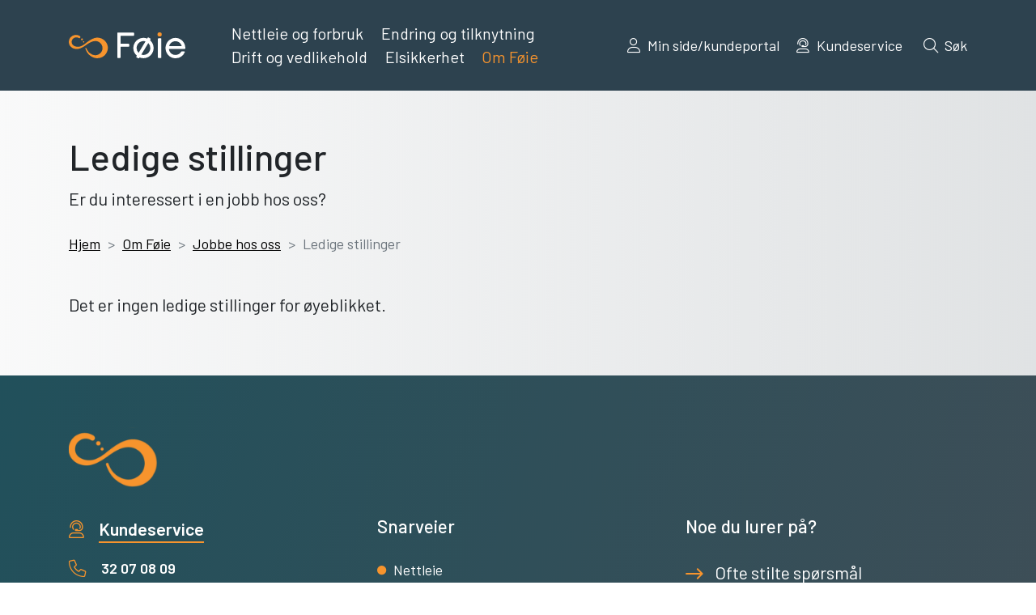

--- FILE ---
content_type: text/html; charset=UTF-8
request_url: https://www.foie.no/jobb/ledige-stillinger/
body_size: 7777
content:
<!doctype html>
<html lang="no">
	<head>
	    <!--
        DESIGNED & CODED WITH LOVE BY
 ________  ________  _________  ________  ___  ___     
|\   ____\|\   __  \|\___   ___\\   ____\|\  \|\  \    
\ \  \___|\ \  \|\  \|___ \  \_\ \  \___|\ \  \\\  \   
 \ \  \    \ \   __  \   \ \  \ \ \  \    \ \   __  \  
  \ \  \____\ \  \ \  \   \ \  \ \ \  \____\ \  \ \  \ 
   \ \_______\ \__\ \__\   \ \__\ \ \_______\ \__\ \__\
    \|_______|\|__|\|__|    \|__|  \|_______|\|__|\|__|

					www.catchmedia.no
-->

<!--<script id="CookieConsent" src="https://policy.app.cookieinformation.com/uc.js" data-culture="NB" data-gcm-version="2.0" type="text/javascript"></script>-->

<script>
    window.dataLayer = window.dataLayer || [];
    function gtag() { dataLayer.push(arguments); }

    // Set default consent to 'denied' as a placeholder
    // Determine actual values based on customer's own requirements
    
    gtag('consent', 'default', {
        'ad_storage': 'denied',
        'ad_user_data': 'denied',
        'ad_personalization': 'denied',
        'analytics_storage': 'denied',
        'wait_for_update': 500
    });
    gtag('set', 'ads_data_redaction', true);
    // gtag('set', 'url_passthrough', true);
</script>
    
<script id="CookieConsent" src="https://policy.app.cookieinformation.com/uc.js" data-culture="NB" data-gcm-version="2.0" type="text/javascript"></script>

<!-- Google Analytics -->
<script async src="https://www.googletagmanager.com/gtag/js?id=G-6ZHBE7BNHL"></script>
<script>
	window.dataLayer = window.dataLayer || [];
	function gtag() { dataLayer.push(arguments); }
	gtag('js', new Date());
	gtag('config', 'G-6ZHBE7BNHL', { 'anonymize_ip': true });
</script>
<!-- end of Google Analytics-->
<base href="https://www.foie.no/">
<title>Ledige stillinger - Føie</title>
<meta charset="utf-8">
<meta http-equiv="X-UA-Compatible" content="IE=edge">
<meta name="viewport" content="width=device-width, initial-scale=1">
<meta name="description" content="Er du interessert i en jobb hos oss?">
<meta name="SKYPE_TOOLBAR" content="SKYPE_TOOLBAR_PARSER_COMPATIBLE">

<meta name="robots" content="">
<meta property="fb:app_id" content="239738882889726">
<meta property="og:title" content="Ledige stillinger">
<meta property="og:description" content="Er du interessert i en jobb hos oss?">
<meta property="og:site_name" content="Føie">
<meta property="og:url" content="https://www.foie.no/jobb/ledige-stillinger/">
<meta property="og:type" content="website">
<meta property="og:locale" content="no">
<meta property="og:image" content="https://www.foie.no/assets/components/phpthumbof/cache/e0a5147-3600px.3bad092abeb7cb96c9b1cffedd1a0921.8b5ee919006451672b5d5bc6ea8640d0.jpg">
<meta property="og:image:type" content="image/jpeg">
<meta property="og:image:width" content="1200">
<meta property="og:image:height" content="628">


<!-- Twitter -->
<meta property="twitter:card" content="summary_large_image">
<meta property="twitter:url" content="https://www.foie.no/jobb/ledige-stillinger/">
<meta property="twitter:title" content="Ledige stillinger">
<meta property="twitter:description" content="Er du interessert i en jobb hos oss?">


<!-- https://realfavicongenerator.net/ -->
<meta name="msapplication-TileColor" content="#da532c">
<meta name="msapplication-config" content="assets/icons/browserconfig.xml">
<meta name="theme-color" content="#ffffff">
<link rel="apple-touch-icon" sizes="180x180" href="assets/icons/apple-touch-icon.png">
<link rel="icon" type="image/png" sizes="32x32" href="assets/icons/favicon-32x32.png">
<link rel="icon" type="image/png" sizes="16x16" href="assets/icons/favicon-16x16.png">
<link rel="manifest" href="assets/icons/site.webmanifest">
<link rel="mask-icon" href="assets/icons/safari-pinned-tab.svg" color="#5bbad5">
<link rel="shortcut icon" href="assets/icons/favicon.ico">

<!-- CSS -->
<link rel="stylesheet" href="//cdn.catchmedia.no/bootstrap/current/css/bootstrap.min.css">
<link rel="stylesheet" href="//cdn.catchmedia.no/swiper/current/css/swiper.min.css">
<!-- <link rel="stylesheet" href="//cdn.catchmedia.no/fontawesome/6.0.0-beta1/css/all.min.css">-->
<link rel="stylesheet" href="//cdn.catchmedia.no/lity/current/css/lity.min.css">
<link rel="stylesheet" href="assets/css/youtubePopup.css">
<link rel="stylesheet" href="assets/css/rte.css?ver=00ecbc806b5cf8e4bea87a33a7ba70db">
<link rel="stylesheet" href="assets/css/site.css?ver=fd669a392c9ad888c713dfc8b526ea48">

<script src="//cdn.catchmedia.no/jquery/current/js/jquery.min.js"></script>

<script>
    //Automatisk høyde på iframe
	function resizeIframe(obj) {
        obj.style.height = obj.contentWindow.document.documentElement.scrollHeight + 'px';
    }
</script>
	</head>
	<body id="page-244" class="tpl-article w-100 h-100 bg-gradient-light">
	    <header id="mainheader" class="menubar bg-primary">
    
        
    
    <div class="container wide">
        <div class="row align-items-center py-4">
            <div class="col-auto">
                <a href="https://www.foie.no/"><img id="logo" src="assets/gfx/foie-logo.svg" class="mr-xl-4" alt="Føie logo"></a>
            </div>
            <div class="col d-none d-lg-block">
                <nav id="header-nav">
                    <ul class="clean inline mb-0"><li class="first"><a href="javascript:void(0)" class="category-link" data-cid="24">Nettleie og forbruk</a></li><li class=""><a href="javascript:void(0)" class="category-link" data-cid="25">Endring og tilknytning</a></li><li class=""><a href="javascript:void(0)" class="category-link" data-cid="93">Drift og vedlikehold</a></li><li class=""><a href="javascript:void(0)" class="category-link" data-cid="174">Elsikkerhet</a></li><li class="last active"><a href="javascript:void(0)" class="category-link" data-cid="177">Om Føie</a></li></ul>
                </nav>
            </div>
            <div class="col-lg-auto col text-right">
                <div class="lower-desktop d-none d-lg-block">
                    <ul class="clean inline mb-0">
                        <li  class="first"><a href="min-side"><i class="fal fa-user pr-1"></i> Min side/kundeportal</a></li><li  class="last"><a href="kundeservice/"><i class="fal fa-user-headset pr-1"></i> Kundeservice</a></li>
                        <li><a data-opensearch href="#"><i class="fal fa-fw fa-search pr-1"></i> Søk</a></li>
                    </ul>
                </div>
                <div class="mobile-only d-lg-none">
                    
                    <span class="px-2" data-opensearch><i class="fal fa-fw fa-search fa-2x"></i></span>
                    <span class="pl-3"  data-openmenu><i class="fal fa-fw fa-bars fa-2x"></i></span>
                    
                </div>
            </div>
        </div>
    </div>
</header>
<div class="bg-primary" data-menusearch style="display:none">
    <img src="assets/gfx/bunn-effekt.svg" alt="bakgrunnseffekt" class="background-effect background-effect-bottom-left">
    <div class="container">
        <div class="toolbar text-right pt-4">
            <a href="#" id="closesearch">Lukk søk <i class="pl-3 fal fa-times"></i></a>
        </div>
    </div>
    <div class="container h-100">
        <div class="row h-100">
            <div class="col align-self-center">
                <div>
    <h2>Søk i hele nettstedet</h2>
    <form class="simplesearch-search-form" action="sokeresultater" method="get">
        <fieldset>
            
            <div class="form-floating mt-4 mb-3">
                <input class="form-control" type="text" name="search" id="search" value="" placeholder="Søk gjennom innhold">
                <label for="search">Søk gjennom innhold</label>
            </div>
            <input type="hidden" name="id" value="173">
            <input type="submit" class="btn btn-success" value="Søk gjennom nettstedet">
            
        </fieldset>
    </form>
</div>
            </div>
        </div>
    </div>
</div>
<div data-menucontent style="display:none">
    <div class="overlay-opacity"></div>
    <div class="bg-primary menucontainer">
        <div class="container wide h-100">
            <div class="d-flex no-gutters flex-column h-100">
                <div class="col">
                    
                    <div class="pt-4 pb-3 d-none d-lg-flex align-items-end justify-content-between border-bottom">
                        <div>
                            <span class="faded-3" id="desktop-catname"></span>
                        </div>
                        <div class="mb-1">
                            <i class="fat fa-bolt-slash pr-2"></i> <a class="mr-4 font-weight-bold orange-border pb-1" href="stromstans/"> Strømstans</a>
                            <i class="fat fa-circle-exclamation pr-2"></i> <a class="font-weight-bold orange-border pb-1" href="stromstans/farlige-forhold"> Varsle om farlige forhold</a>
                        </div>
                    </div>
                    <!-- KATEGORIER TOPPNIVÅ MOBIL -->
                    <ul class="mobile-menu d-lg-none"><li class="first"><span class="category-link-mobile d-block" data-cid="24" >Nettleie og forbruk</span></li><li class=""><span class="category-link-mobile d-block" data-cid="25" >Endring og tilknytning</span></li><li class=""><span class="category-link-mobile d-block" data-cid="93" >Drift og vedlikehold</span></li><li class=""><span class="category-link-mobile d-block" data-cid="174" >Elsikkerhet</span></li><li class="last active"><span class="category-link-mobile d-block" data-cid="177" >Om Føie</span></li></ul>
                    <nav class="mobile-menu-nav" style="display: none">
                        <div class="d-lg-none">
                            <span class="backtomain icon-underline"><i class="fal fa-chevron-left pr-2"></i> <span>Tilbake</span></span>
                            <span class="catname d-block"></span>
                        </div>
                         <!-- HOVEDMENY DESKTOP/MOBIL -->
                        <ul class="clean pb-4" data-pid="24">
    <li class="parent first"><a href="faktura/" class="d-inline-block" >Faktura</a><ul class="sub" style="display:none"><li class="first"><a class="d-inline-block" href="faktura/min-faktura" >Min faktura</a></li><li class="last"><a class="d-inline-block" href="faktura/fakturasporsmal" >Fakturaspørsmål</a></li></ul></li><li class="parent "><a href="nettleie/" class="d-inline-block" >Nettleie</a><ul class="sub" style="display:none"><li class="first"><a class="d-inline-block" href="nettleie/priser" >Priser og avtaler</a></li><li class=""><a class="d-inline-block" href="nettleie/hva-er-nettleie/" >Hva er nettleie?</a></li><li class=""><a class="d-inline-block" href="nettleie/flytte" >Flytte</a></li><li class=""><a class="d-inline-block" href="nettleie/stenge" >Stenge strømmen</a></li><li class="last"><a class="d-inline-block" href="nettleie/leveringsplikt-ventetariff" >Leveringsplikt og ventetariff</a></li></ul></li><li class="parent last"><a href="stromforbruk/" class="d-inline-block" >Strømforbruk</a><ul class="sub" style="display:none"><li class="first"><a class="d-inline-block" href="stromforbruk/mitt-forbruk" >Mitt forbruk</a></li><li class=""><a class="d-inline-block" href="stromforbruk/maler-maleravlesning" >Måler og måleravlesning</a></li><li class=""><a class="d-inline-block" href="stromforbruk/han-port/" >HAN-port</a></li><li class="last"><a class="d-inline-block" href="stromforbruk/koble-ut-strommen" >Koble ut strømmen riktig</a></li></ul></li>
</ul><ul class="clean pb-4" data-pid="25">
    <li class="parent first"><a href="stromtilknytning/" class="d-inline-block" >Strømtilknytning</a><ul class="sub" style="display:none"><li class="first"><a class="d-inline-block" href="stromtilknytning/storre-stromtilknytninger/" >Større strømtilknytninger</a></li><li class=""><a class="d-inline-block" href="stromtilknytning/stromtilknytning-under1mw/" >Mindre strømtilknytninger</a></li><li class=""><a class="d-inline-block" href="stromtilknytning/anleggsbidrag" >Anleggsbidrag</a></li><li class=""><a class="d-inline-block" href="stromtilknytning/byggestrom" >Byggestrøm</a></li><li class=""><a class="d-inline-block" href="stromtilknytning/plusskunder" >Plusskunder</a></li><li class="last"><a class="d-inline-block" href="stromtilknytning/delt-produksjon" >Delt produksjon</a></li></ul></li><li class="parent "><a href="installatorer/" class="d-inline-block" >Installatører og entreprenører</a><ul class="sub" style="display:none"><li class="first"><a class="d-inline-block" href="installatorer/installatormelding" >Installatørmelding</a></li><li class=""><a class="d-inline-block" href="installatorer/dokumentbank" >Dokumentbank</a></li><li class="last"><a class="d-inline-block" href="installatorer/dokumentbank/graventreprenorer" >Graventreprenører Hallingdal</a></li></ul></li><li class="parent last"><a href="arbeid-naer-stromnett/" class="d-inline-block" >Arbeid nær strømnett</a><ul class="sub" style="display:none"><li class="first"><a class="d-inline-block" href="arbeid-naer-stromnett/arbeid-naer-stromnett" >Hva skal du tenke på ved arbeid nær strømnettet?</a></li><li class=""><a class="d-inline-block" href="arbeid-naer-stromnett/graving-og-kabelpavisning" >Graving og kabelpåvisning</a></li><li class=""><a class="d-inline-block" href="rydding-felling-beskjering/trefelling-beskjering" >Trefelling</a></li><li class="last"><a class="d-inline-block" href="arbeid-naer-stromnett/fellesforinger" >Fellesføringer</a></li></ul></li>
</ul><ul class="clean pb-4" data-pid="93">
    <li class="parent first"><a href="stromstans/" class="d-inline-block" >Strømstans</a><ul class="sub" style="display:none"><li class="first"><a class="d-inline-block" href="stromstans/farlige-forhold" >Meld fra om farlige forhold</a></li><li class=""><a class="d-inline-block" href="stromstans/kompensasjon" >Kompensasjon ved strømbrudd</a></li><li class="last"><a class="d-inline-block" href="stromstans/egenberedskap" >Egenberedskap når det er strømløst</a></li></ul></li><li class="parent last"><a href="rydding-felling-beskjering/" class="d-inline-block" >Linjerydding, trefelling og beskjæring</a><ul class="sub" style="display:none"><li class="first"><a class="d-inline-block" href="rydding-felling-beskjering/skogrydding" >Skogrydding langs strømnettet</a></li><li class="last"><a class="d-inline-block" href="rydding-felling-beskjering/trefelling-beskjering" >Trefelling og beskjæring</a></li></ul></li>
</ul><ul class="clean pb-4" data-pid="174">
    <li class="first"><a href="elsikkerhet-og-dle/" class="d-inline-block" >Elsikkerhet og DLE</a></li>
</ul><ul class="clean pb-4" data-pid="177">
    <li class="parent first active"><a href="jobb/" class="d-inline-block" >Jobbe hos oss</a><ul class="sub" style="display:none"><li class="first"><a class="d-inline-block" href="jobb/pa-jobb-i-foie" >På jobb i Føie</a></li><li class="last active"><a class="d-inline-block" href="jobb/ledige-stillinger/" >Ledige stillinger</a></li></ul></li><li class="parent "><a href="presse/" class="d-inline-block" >Presse og media</a><ul class="sub" style="display:none"><li class="first"><a class="d-inline-block" href="presse/pressekontakter" >Pressekontakter</a></li><li class="last"><a class="d-inline-block" href="presse/pressemeldinger/" >Pressemeldinger</a></li></ul></li><li class="parent "><a href="om-oss/" class="d-inline-block" >Hvem er Føie?</a><ul class="sub" style="display:none"><li class="first"><a class="d-inline-block" href="om-oss/om-oss/" >Om oss</a></li><li class=""><a class="d-inline-block" href="om-oss/styret-og-ledelse/" >Styret og ledelse</a></li><li class="last"><a class="d-inline-block" href="om-oss/aktsomhetsvurderinger" >Aktsomhetsvurderinger</a></li></ul></li><li class="parent last"><a href="finansiell-informasjon/" class="d-inline-block" >Finansiell informasjon</a><ul class="sub" style="display:none"><li class="first"><a class="d-inline-block" href="finansiell-informasjon/arsregnskap" >Årsregnskap</a></li></ul></li>
</ul><ul class="clean pb-4" data-pid="69">
    
</ul><ul class="clean pb-4" data-pid="23">
    <li class="parent first"><a href="kundeservice/kundeforhold/" class="d-inline-block" >Kundeforhold</a><ul class="sub" style="display:none"><li class="first"><a class="d-inline-block" href="kundeservice/kundeforhold/volt" >Hvordan vet jeg om jeg har 230V eller 400V?</a></li><li class=""><a class="d-inline-block" href="kundeservice/kundeforhold/malernummer" >Hvordan finner jeg målernummeret mitt?</a></li><li class=""><a class="d-inline-block" href="kundeservice/kundeforhold/registrert-strombruk" >Hvorfor er det registrert strømforbruk når jeg har vært strømløs?</a></li><li class=""><a class="d-inline-block" href="kundeservice/kundeforhold/kundenummer" >Hvordan finner jeg kundenummeret mitt?</a></li><li class=""><a class="d-inline-block" href="kundeservice/kundeforhold/glemt-brukernavn-passord" >Jeg har glemt brukernavn og/eller passord til Min side</a></li><li class=""><a class="d-inline-block" href="kundeservice/kundeforhold/min-side" >Hva kan jeg bruke Min side til?</a></li><li class=""><a class="d-inline-block" href="kundeservice/kundeforhold/hva-kan-jeg-bruke-kundeportalen-til" >Hva kan jeg bruke kundeportalen til?</a></li><li class=""><a class="d-inline-block" href="kundeservice/kundeforhold/ny-bruker-min-side" >Hvordan oppretter jeg en ny bruker på min side?</a></li><li class=""><a class="d-inline-block" href="kundeservice/kundeforhold/forskjell-strom-nettleie" >Hva er forskjellen på strøm og nettleie?</a></li><li class=""><a class="d-inline-block" href="kundeservice/kundeforhold/hvordan-pavirker-fusjonen-meg" >Hvordan påvirker fusjonen meg?</a></li><li class=""><a class="d-inline-block" href="kundeservice/kundeforhold/hvordan-melder-jeg-inn-feil" >Hvordan melder jeg inn feil i strømnettet?</a></li><li class="last"><a class="d-inline-block" href="stromforbruk/koble-ut-strommen" >Hvordan kobler jeg ut strømmen uten å bli fakturert for stipulert forbruk?</a></li></ul></li><li class="parent "><a href="kundeservice/strom-og-nettleie/" class="d-inline-block" >Nettleie</a><ul class="sub" style="display:none"><li class="first"><a class="d-inline-block" href="kundeservice/strom-og-nettleie/hva-er-mer-mindreinntekt" >Hva er mer-/mindreinntekt?</a></li><li class=""><a class="d-inline-block" href="kundeservice/strom-og-nettleie/hva-er-inntektsramme" >Hva er inntektsramme?</a></li><li class=""><a class="d-inline-block" href="kundeservice/strom-og-nettleie/hvorfor-betaler-vi-nettleie" >Hvorfor betaler vi nettleie?</a></li><li class=""><a class="d-inline-block" href="kundeservice/strom-og-nettleie/pavirker-fusjonen-nettleien" >Påvirker fusjonen nettleien?</a></li><li class=""><a class="d-inline-block" href="kundeservice/strom-og-nettleie/nettleie-for-neringskunder" >Nettleie for næringskunder med forbruk over 100 000 kWt</a></li><li class=""><a class="d-inline-block" href="stromforbruk/maler-maleravlesning" >Hvorfor har jeg fått gebyr for manuell avlesing?</a></li><li class=""><a class="d-inline-block" href="stromforbruk/maler-maleravlesning" >Jeg har ikke automatisk måleravlesing, hvor sender jeg inn målerstand?</a></li><li class=""><a class="d-inline-block" href="kundeservice/strom-og-nettleie/oppsigelse-nettleie" >Hvor lang oppsigelse har jeg på nettleien?</a></li><li class=""><a class="d-inline-block" href="nettleie/flytte" >Hva gjør jeg når jeg skal flytte?</a></li><li class=""><a class="d-inline-block" href="kundeservice/strom-og-nettleie/stromtopp" >Hvordan finner jeg strømtoppene mine?</a></li><li class=""><a class="d-inline-block" href="stromforbruk/mitt-forbruk" >Hvor finner jeg en oversikt på mitt strømforbruk?</a></li><li class=""><a class="d-inline-block" href="kundeservice/strom-og-nettleie/hva-skal-jeg-betale-i-nettleie" >Hva skal jeg betale i nettleie?</a></li><li class=""><a class="d-inline-block" href="nettleie/hva-er-nettleie/" >Hva er nettleie?</a></li><li class="last"><a class="d-inline-block" href="kundeservice/strom-og-nettleie/forbruksavgift" >Forbruksavgift</a></li></ul></li><li class=""><a href="kundeservice/norgespris" class="d-inline-block" >Norgespris</a></li><li class="parent "><a href="kundeservice/faktura/" class="d-inline-block" >Faktura</a><ul class="sub" style="display:none"><li class="first"><a class="d-inline-block" href="kundeservice/faktura/faktureringsfrekvens" >Hvor ofte får jeg faktura?</a></li><li class=""><a class="d-inline-block" href="kundeservice/faktura/epostfaktura" >Jeg vil ha min faktura på e-post, kan dere fikse det?</a></li><li class=""><a class="d-inline-block" href="kundeservice/faktura/avtalegiro-trekk" >Min avtalegiro har ikke blitt trukket, hva gjør jeg?</a></li><li class=""><a class="d-inline-block" href="kundeservice/faktura/utsette-faktura" >Kan jeg utsette fakturaen min?</a></li><li class=""><a class="d-inline-block" href="kundeservice/faktura/utestaende-belop" >Jeg har utestående fakturaer, kan dere si hvor mye jeg skylder totalt?</a></li><li class=""><a class="d-inline-block" href="kundeservice/faktura/faktura-under-200" >Jeg har fått en faktura på under 200 kroner som mangler betalingsinformasjon, hvordan betaler jeg denne?</a></li><li class=""><a class="d-inline-block" href="kundeservice/faktura/tilbakebetaling" >Jeg har betalt for mye, hvordan får jeg tilbake pengene?</a></li><li class=""><a class="d-inline-block" href="kundeservice/faktura/ikke-mottatt" >Jeg har ikke fått faktura på nettleie, hvorfor det?</a></li><li class=""><a class="d-inline-block" href="kundeservice/faktura/reskontroutskrift" >Jeg trenger en reskontroutskrift, hvordan får jeg tak i det?</a></li><li class=""><a class="d-inline-block" href="kundeservice/faktura/utbetaling-av-stromstotte" >Utbetaling av strømstøtte for høye strømpriser</a></li><li class=""><a class="d-inline-block" href="faktura/fakturasporsmal" >Hvor finner jeg fakturaene mine?</a></li><li class=""><a class="d-inline-block" href="faktura/fakturasporsmal" >Hva betyr gjennomfakturering?</a></li><li class=""><a class="d-inline-block" href="kundeservice/faktura/byttet-stromleverandor" >Jeg har byttet strømleverandør og har ikke fått faktura på nettleie</a></li><li class="last"><a class="d-inline-block" href="leverandorinformasjon" >Mottak av fakturaer til Føie AS</a></li></ul></li><li class="parent "><a href="kundeservice/nettjenester/" class="d-inline-block" >Arbeid i nettet</a><ul class="sub" style="display:none"><li class="first"><a class="d-inline-block" href="stromtilknytning/anleggsbidrag" >Hva er anleggsbidrag?</a></li><li class=""><a class="d-inline-block" href="arbeid-naer-stromnett/graving-og-kabelpavisning" >Hvordan bestiller jeg kabelpåvisning?</a></li><li class=""><a class="d-inline-block" href="kundeservice/nettjenester/hvorfor-kabelpavisning" >Hvorfor må jeg bestille kabelpåvisning før graving?</a></li><li class=""><a class="d-inline-block" href="kundeservice/nettjenester/fellesforinger" >Kan vi bruke deres stolpenett til fellesføringer?</a></li><li class=""><a class="d-inline-block" href="rydding-felling-beskjering/trefelling-beskjering" >Hva må jeg huske på når jeg skal felle trær nær strømlinjer?</a></li><li class="last"><a class="d-inline-block" href="arbeid-naer-stromnett/arbeid-naer-stromnett" >Hva må jeg gjøre før anleggsarbeid nær strømnett?</a></li></ul></li><li class="parent "><a href="kundeservice/plusskunde/" class="d-inline-block" >Plusskunde</a><ul class="sub" style="display:none"><li class="first"><a class="d-inline-block" href="kundeservice/plusskunde/kostnad-plusskunde" >Hva koster det å bli plusskunde?</a></li><li class=""><a class="d-inline-block" href="kundeservice/plusskunde/tekniske-krav-til-plusskunder" >Tekniske krav til plusskunder</a></li><li class=""><a class="d-inline-block" href="kundeservice/plusskunde/hvem-plusskunde" >Hvem kan bli plusskunde?</a></li><li class=""><a class="d-inline-block" href="kundeservice/plusskunde/hvordan-plusskunde" >Hvordan blir jeg plusskunde?</a></li><li class=""><a class="d-inline-block" href="kundeservice/plusskunde/hva-plusskunde" >Hva er en plusskunde?</a></li><li class=""><a class="d-inline-block" href="kundeservice/plusskunde/betaler-jeg-nettleie-som-plusskunde" >Betaler jeg nettleie som plusskunde?</a></li><li class=""><a class="d-inline-block" href="kundeservice/plusskunde/hva-bor-jeg-tenke-pa-for-jeg-blir-plusskunde" >Hva bør jeg tenke på før jeg blir plusskunde?</a></li><li class=""><a class="d-inline-block" href="kundeservice/plusskunde/hvor-stort-anlegg-kan-jeg-installere" >Hvor stort anlegg kan jeg installere?</a></li><li class=""><a class="d-inline-block" href="kundeservice/plusskunde/kan-jeg-lagre-overskuddstrom-i-et-batteri" >Kan jeg lagre overskuddstrøm i et batteri?</a></li><li class=""><a class="d-inline-block" href="kundeservice/plusskunde/kan-jeg-tilknytte-solproduksjonsanlegget-mitt-til-nettet-hvis-nettet-er-svakt" >Kan jeg tilknytte solproduksjonsanlegget mitt til nettet hvis nettet er svakt?</a></li><li class=""><a class="d-inline-block" href="kundeservice/plusskunde/kan-foie-kjope-overskuddstrommen-min" >Kan Føie kjøpe overskuddstrømmen min?</a></li><li class=""><a class="d-inline-block" href="kundeservice/plusskunde/hva-er-en-prosument" >Hva er en prosument?</a></li><li class=""><a class="d-inline-block" href="kundeservice/plusskunde/bruker-ikke-opp-overskuddsproduksjon" >Delt produksjon: hva om jeg ikke bruker opp overskuddsstrømmen jeg får tildelt?</a></li><li class=""><a class="d-inline-block" href="kundeservice/plusskunde/delt-produksjon-nabo-hytte" >Kan jeg dele min overskuddstrøm med naboen eller til hytta mi?</a></li><li class=""><a class="d-inline-block" href="kundeservice/plusskunde/to-delingslosninger-eiendom" >Kan jeg ha to delingsløsninger på den samme eiendommen?</a></li><li class="last"><a class="d-inline-block" href="kundeservice/plusskunde/plusskunde-delingslosning" >Kan jeg være plusskunde og være med i delingsløsningen?</a></li></ul></li><li class="parent "><a href="kundeservice/diverse/" class="d-inline-block" >Diverse</a><ul class="sub" style="display:none"><li class="first"><a class="d-inline-block" href="postliste" >Hvor finner jeg postlisten til Føie?</a></li><li class=""><a class="d-inline-block" href="kundeservice/diverse/elbillader" >Hvordan går jeg frem for å få lader til elbil?</a></li><li class=""><a class="d-inline-block" href="kundeservice/diverse/fiber" >Har dere fiber?</a></li><li class=""><a class="d-inline-block" href="kundeservice/diverse/effekt" >Hvor stor effekt har jeg?</a></li><li class=""><a class="d-inline-block" href="kundeservice/diverse/sponsing" >Driver dere med sponsing?</a></li><li class=""><a class="d-inline-block" href="stromforbruk/han-port/" >Hvordan får jeg åpnet HAN-porten på min strømmåler?</a></li><li class=""><a class="d-inline-block" href="kundeservice/diverse/hvorfor-fusjonere" >Hvorfor fusjonere?</a></li><li class="last"><a class="d-inline-block" href="kundeservice/diverse/hvor-finner-jeg-aktsomhetsvurderinger" >Hvor finner jeg aktsomhetsvurderinger?</a></li></ul></li><li class="parent last"><a href="kundeservice/kontakt/" class="d-inline-block" >Kontakt</a><ul class="sub" style="display:none"><li class="first"><a class="d-inline-block" href="kundeservice/kontakt/kontaktinfo" >Ta kontakt</a></li></ul></li>
</ul>
                    </nav>
                </div>
                <div class="bottomline text-center col-auto d-lg-none">
                    <div class="text-center pb-5 mt-5 mobile-pinned">
                        <p class="mb-4"><i class="fat fa-circle-exclamation pr-2"></i> <a class="mr-2 font-weight-bold orange-border pb-1" href="stromstans/farlige-forhold"> Varsle om farlige forhold</a></p>
                        <p class="mb-3"><i class="fat fa-bolt-slash pr-2"></i> <a class="font-weight-bold orange-border pb-1" href="stromstans/"> Strømstans</a></p>
                    </div>
                    <div class="mb-5">
                        <div class="lower-bottomline">
                            <a  class="first" href="min-side"><i class="fal fa-user pr-1"></i> <span class="d-inline-block">Min side/kundeportal</span></a><a  class="ml-3" href="kundeservice/"><i class="fal fa-user-headset pr-1"></i> <span class="d-inline-block">Kundeservice</span></a>
                        </div>
                    </div>
                </div>
            </div>
        </div>
    </div>
</div>
        <div class="d-flex w-100 h-100 mx-auto flex-column">
            
            <main id="main" class="mb-auto py-5">
    <div class="container wide">
        <div class="row justify-content-center">
            <div class="col">
                <header>
                    <h1>Ledige stillinger</h1>
                    
                        <p class="introtext mb-4">
                            Er du interessert i en jobb hos oss? 
                        </p>
                    
                </header>
                
                <div class="press-releases">
    <div class="row mt-3">
        <div class="col-12">
            <ol class="breadcrumb"><li class="breadcrumb-item"><a href="/">Hjem</a></li>
<li class="breadcrumb-item"><a href="om-foie/">Om Føie</a></li>
<li class="breadcrumb-item"><a href="jobb/">Jobbe hos oss</a></li>
<li class="breadcrumb-item active">Ledige stillinger</li></ol>
        </div>
    </div>
    <div class="row mt-4">
        <div class="col-12"><p class="introtext">Det er ingen ledige stillinger for øyeblikket.</p></div>
    </div>
</div>
                
            </div>
        </div>
    </div>
</main>
   
<footer class="bg-footer bg-primary">
    <div class="container wide text-md-left pt-4 pt-xl-4 mt-4 mt-xl-4">
        <img id="footer-logo" src="assets/gfx/foie-symbol.svg" class="mb-4" alt="Føie symbol">
        <div class="row justify-content-between">
            <div class="col-12 col-md">
                <div class="d-flex align-items-center pb-2">
                    <i class="fal fa-user-headset text-orange pr-3 mb-2"></i>
                    <a href="kundeservice/" class="text-white orange-border introtext font-weight-bold">Kundeservice</a>
                </div>
                <div class="d-flex align-items-center">
                    <i class="fal fa-phone text-orange pr-3 mb-2"></i>
                    <a href="tel:+4732070809" class="text-white font-weight-bold">32 07 08 09</a>
                </div>
                <div class=""><i class="fal fa-phone text-orange pr-3 mb-2" style="opacity:0;visibility:hidden"></i>Mandag til fredag, klokken 9 - 15</div>
            </div>
            <div class="col-12 col-md pt-5 pt-md-0 pb-0 pb-md-0 pl-5 pl-md-3">
                <h5 class="mb-lg-4 mb-4">Snarveier</h5>
                <div class="footer-menu-shortcuts">
                    <ul>
                        <li style="white-space:nowrap"><i class="fa-2xs fa-solid fa-circle text-orange mr-2"></i><a class="mb-lg-1" href="innstillinger/menypunkter/strom-og-nettleie" style="border-bottom:0;">Nettleie</a> </li>
<li style="white-space:nowrap"><i class="fa-2xs fa-solid fa-circle text-orange mr-2"></i><a class="mb-lg-1" href="innstillinger/menypunkter/kundeforhold" style="border-bottom:0;">Installatører</a> </li>
<li style="white-space:nowrap"><i class="fa-2xs fa-solid fa-circle text-orange mr-2"></i><a class="mb-lg-1" href="innstillinger/menypunkter/postlister" style="border-bottom:0;">Postlister</a> </li>
<li style="white-space:nowrap"><i class="fa-2xs fa-solid fa-circle text-orange mr-2"></i><a class="mb-lg-1" href="innstillinger/menypunkter/personvernerklering" style="border-bottom:0;">Personvernerklæring</a> </li>
<li style="white-space:nowrap"><i class="fa-2xs fa-solid fa-circle text-orange mr-2"></i><a class="mb-lg-1" href="innstillinger/menypunkter/leverandorinformasjon" style="border-bottom:0;">Leverandørinformasjon</a> </li>
                    </ul>
                </div>
            </div>
            <div class="col-12 col-lg pt-4 pt-md-0 mb-3 pl-5 pl-md-3">
                <h5 class="mb-lg-4 mb-4">Noe du lurer på?</h5>
                <div class="d-flex d-md-inline-block d-lg-flex align-items-center pb-2 mr-4">
                    <i class="fa-regular fa-arrow-right-long text-orange pr-2 mb-1"></i>
                    <a href="kundeservice/" class="text-white introtext">Ofte stilte spørsmål</a>
                </div>
                <div class="d-flex d-md-inline-block d-lg-flex align-items-center pb-2">
                    <i class="fa-regular fa-arrow-right-long text-orange pr-2 mb-1"></i>
                    <a href="kundeservice/kontakt/kontaktinfo" class="text-white introtext">Kontakt oss</a>
                </div>
            </div>
        </div>
        <div class="row py-4 mt-3 mb-4 justify-content-between pl-5 pl-md-0">
            <div class="col-12 col-md-2 col-lg-4 pl-0 pl-md-3">
                <span class="pr-lg-4 d-block d-lg-inline-block mb-2 mb-lg-0">&copy; Føie AS</span>
            </div>
            <div class="col-12 col-md pl-0 pl-md-3 d-md-flex">
                <span class="d-block d-lg-inline-block mr-4"><a class="text-white" style="font-size: 1rem; opacity:.5" href="personvernerklaering">Personvernerklæring</a></span>
                <span class="d-block d-lg-inline-block mr-4"><a class="text-white" style="font-size: 1rem; opacity:.5" href="tilgjengelighetserklering">Tilgjengelighetserklæring</a></span>
                <span class="d-block d-lg-inline-block mr-4"><a class="text-white" style="font-size: 1rem; opacity:.5" href="cookie-erklering">Cookie-erklæring</a></span>
            </div>
        </div>
    </div>
</footer>
            
	    </div>
	    <script src="//cdn.catchmedia.no/popper/current/js/popper.min.js"></script>
<script src="//cdn.catchmedia.no/bootstrap/current/js/bootstrap.min.js"></script>
<script src="//cdn.catchmedia.no/swiper/current/js/swiper.min.js"></script>
<script src="//cdn.catchmedia.no/lity/current/js/lity.min.js"></script>
<script src="//cdn.catchmedia.no/fitvids/current/js/jquery.fitvids.js"></script>
<script src="//cdn.catchmedia.no/mixitup/current/js/mixitup.min.js"></script>
<script src="//cdn.catchmedia.no/mixitup/current/js/mixitup-pagination.min.js"></script>
<script src="//cdn.catchmedia.no/mixitup/current/js/mixitup-multifilter.min.js"></script>
<script src="//cdn.catchmedia.no/jquery-validation/1.19.3/js/jquery.validate.min.js"></script>
<script src="https://kit.fontawesome.com/dd6566724a.js" crossorigin="anonymous"></script>
<script src="assets/js/youtubePopup.jquery.js"></script>
<script src="https://cdnjs.cloudflare.com/ajax/libs/scrollReveal.js/3.4.0/scrollreveal.min.js"></script>
<script src="assets/js/site.js?ver=3"></script>
<script src="assets/js/accordion-hash.js"></script>


<script>(function(d){var s = d.createElement("script");s.setAttribute("data-account", "fWv34PF8a2");s.setAttribute("src", "https://accessibilityserver.org/widget.js");(d.body || d.head).appendChild(s);})(document)</script>
<noscript>Vennligst aktiver JavaScript for å bruke <a href="https://accessibilityserver.org">funksjonalitet for tilgjengelighet.</a></noscript>
	</body>
</html>

--- FILE ---
content_type: text/css
request_url: https://www.foie.no/assets/css/rte.css?ver=00ecbc806b5cf8e4bea87a33a7ba70db
body_size: 2455
content:
@import url('https://fonts.googleapis.com/css2?family=Barlow:ital,wght@0,300;0,400;0,500;0,600;1,300;1,400;1,500&display=swap');

html,body {
	width: 100%;
	max-width: 740px;
	height: 100%;
	margin: 0;
	padding: 0;
	font-family: 'Barlow', sans-serif;
	font-weight: 400;
}

#tinymce .btn {
    display: inline-block;
    font-weight: 400;
    text-align: center;
    vertical-align: middle;
    -webkit-user-select: none;
    -moz-user-select: none;
    -ms-user-select: none;
    user-select: none;
    border: 1px solid;
    padding: .375rem .75rem;
    font-size: 1rem;
    line-height: 1.5;
    border-radius: .25rem;
	text-decoration: none;
	
}

/** ############################# COLORS START #############################
Bytt alle farger ved å bruke Find and replace på følgende verdier:
body:		#212529
primary:	38,143,255,1	primary (darker):	34,124,219
secondary:	130,138,145		secondary (darker):	52,58,63
success:	72,180,97		success (darker):	57,143,77
danger:		225,83,97		danger (darker):	172,62,73
warning:	222,170,12		warning (darker):	184,133,5
info:		58,176,195		info (darker):		4,97,114
light:		228,229,230		light (darker):		196,197,199
dark:		82,88,93		dark (darker):		0,0,0
**/
.body {							color: #212529;}
.text-body {					color: #212529!important;}
.day:not(.disabled),
.datepicker table td .day.old{
    background: none;
    color: #000;
    font-weight: bold;
}
.day.active{
    background: #FF7934;
    color: #FFF;
}
.datepicker table tr td.active, .datepicker table tr td.active.disabled, .datepicker table tr td.active.disabled:hover, .datepicker table tr td.active:hover{
    color: #FFF!important;
    background: #FF7934!important;
}
.mix-container .bg-blue{
    background-color: #2D424F;
    margin-left: -1.5rem;
    margin-right: -1.5rem;
    padding: .75rem 1.5rem;
    margin-bottom: 1rem;
}
.mix-container .bg-blue h4{
    margin: 0;
}
.btn.wide{
    width: 100%;
}
a, .btn-link {					color: 					#2D424F; }
a:hover { 						color: 					rgb(0,0,0);}
.text-primary {					color: 					#2D424F!important;}
a.text-primary:hover {			color: 					rgb(34,124,219)!important;}
.bg-primary {					background-color:		#2D424F!important;}
.btn-primary,
.btn-outline-primary:hover {	background-color:		rgb(45,66,79)!important;				border-color: 	rgb(45,66,79);	color: #fff;}
.btn-outline-primary {			border-color:			rgb(45,66,79)!important;				color: 			rgb(45,66,79);}
.btn-primary:hover {			background-color:		rgb(35, 55, 66)!important;				border-color: 	rgb(35, 55, 66)!important;;	color: #fff;}
.btn-primary:focus { 			box-shadow: 0 0 0 0.2rem rgba(45,66,79,.5)!important; }

.text-secondary {				color: 					#FF7934!important;}
a.text-secondary:hover {		color: 					rgb(52,58,63)!important;}
.bg-secondary {					background-color:		#FF7934!important;}
.btn-secondary,
.btn-outline-secondary:hover {	background-color: 		#FF7934!important;;				border-color: 	#FF7934!important;;	color: #fff;}
.btn-outline-secondary {		border-color:			rgb(130,138,145);				color: 			rgb(130,138,145);}
.btn-secondary:hover {			background-color:		rgb(208,92,32)!important;					border-color: 	rgb(52,58,63);		color: #fff;}
.btn-secondary:focus { 			box-shadow: 0 0 0 0.2rem rgba(130,138,145,.5); }

.text-success {					color: 					rgb(72,180,97)!important;}
a.text-success:hover {			color: 					rgb(57,143,77)!important;}
.bg-success {					background-color:		rgb(72,180,97)!important;}
.btn-success,
.btn-outline-success:hover {	background-color:		rgb(72,180,97);					border-color: 	rgb(72,180,97);		color: #fff;}
.btn-outline-success {			border-color: 			rgb(72,180,97);					color: 			rgb(72,180,97);}
.btn-success:hover {			background-color:		rgb(57,143,77)!important;					border-color: 	rgb(72,180,97);		color: #fff;}
.btn-success:focus { 			box-shadow: 0 0 0 0.2rem rgba(72,180,97,.5); }

.text-danger {					color: 					rgb(225,83,97)!important;}
a.text-danger:hover {			color: 					rgb(172,62,73)!important;}
.bg-danger {					background-color:		rgb(225,83,97)!important;}
.btn-danger,
.btn-outline-danger:hover {		background-color:		rgb(225,83,97);					border-color: 	rgb(225,83,97);		color: #fff;}
.btn-outline-danger {			border-color: 			rgb(225,83,97);					color: 			rgb(225,83,97);}
.btn-danger:hover {				background-color:		rgb(172,62,73);					border-color: 	rgb(172,62,73);		color: #fff;}
.btn-danger:focus { 			box-shadow: 0 0 0 0.2rem rgba(225,83,97,.5); }

.text-warning {					color: 					rgb(222,170,12)!important;}
a.text-warning:hover {			color: 					rgb(184,133,5)!important;}
.bg-warning {					background-color:		rgb(222,170,12)!important;}
.btn-warning,
.btn-outline-warning:hover {	background-color:		rgb(222,170,12);				border-color: 	rgb(222,170,12);	color: #212529;}
.btn-outline-warning {			border-color: 			rgb(222,170,12);				color: 			rgb(222,170,12);}
.btn-warning:hover {			background-color:		rgb(184,133,5);					border-color: 	rgb(184,133,5);		color: #212529;}
.btn-warning:focus { 			box-shadow: 0 0 0 0.2rem rgba(222,170,12,.5); }

.text-info {					color: 					rgb(58,176,195)!important;}
a.text-info:hover {				color: 					rgb(4,97,114)!important;}
.bg-info {						background-color:		rgb(58,176,195)!important;}
.btn-info,
.btn-outline-info:hover {		background-color:		rgb(58,176,195);				border-color: 	rgb(58,176,195);	color: #fff;}
.btn-outline-info {				border-color: 			rgb(58,176,195);				color: 			rgb(58,176,195);}
.btn-info:hover {				background-color:		rgb(4,97,114);					border-color: 	rgb(4,97,114);		color: #fff;}
.btn-info:focus { 				box-shadow: 0 0 0 0.2rem rgba(58,176,195,.5); }

.text-light {					color: 					rgb(228,229,230)!important;}
a.text-light:hover {			color: 					rgb(196,197,199)!important;}
.bg-light {						background-color:		rgb(228,229,230)!important;}
.btn-light,
.btn-outline-light:hover {		background-color:		rgb(228,229,230);				border-color: 	rgb(228,229,230);	color: #212529;}
.btn-outline-light {			border-color: 			rgb(228,229,230);				color: 			rgb(228,229,230);}
.btn-light:hover {				background-color:		rgb(196,197,199);				border-color: 	rgb(196,197,199);	color: #212529;}
.btn-light:focus { 				box-shadow: 0 0 0 0.2rem rgba(196,197,199,.5); }

.text-dark {					color: 					rgb(82,88,93)!important;}
a.text-dark:hover {				color: 					rgb(0,0,0)!important;}
.bg-dark {						background-color:		rgb(82,88,93)!important;}
.btn-dark,
.btn-outline-dark:hover {		background-color:		rgb(82,88,93);					border-color: 	rgb(82,88,93);		color: #fff;}
.btn-outline-dark {				border-color: 			rgb(82,88,93);					color: 			rgb(82,88,93);}
.btn-dark:hover {				background-color:		rgb(0,0,0);						border-color: 	rgb(0,0,0);			color: #fff;}
.btn-dark:focus { 				box-shadow: 0 0 0 0.2rem rgba(82,88,93,.5); }

.bg-pale-green {
	background-color:#EDF7ED;
}
.bg-pale-orange {
	background-color:#F5F4F2;
}
.bg-top-warning {
	background-color:#FFE4D6;
}
.bg-pale-brown {
	background-color:#FCE2D4;
}
.bg-light {
	background-color:rgba(245, 244, 242)!important;
}
.bg-light-opacity {
	background-color:rgba(245, 244, 242, 0.98);
}

.text-white-opacity {
	color:rgba(255, 255, 255, 0.7);
}

.text-orange {
	color:rgba(247, 148, 45, 1);
}


.text-darkblue {
	color:#21505B;
}
.font-weight-semi {
	font-weight:600;
}
.btn {
	text-transform: uppercase;
	padding:0.65rem 1.3rem;
	margin-top:0.5rem;
	margin-right:0.5rem;
	border-radius: .4rem;
}
.introtext {
	font-size: 1.2em;
}
table {
	font-size: .8em;
}
table thead td {
	font-weight: 700;
}
table td {
	padding: .5rem;
	border: 1px solid rgb(228,229,230);
}
table tbody tr:nth-child(even) td {
	background-color: rgb(228,229,230,.5);
}
table tfoot td {
	font-style: italic;
}

.font-weight-medium{
	font-weight: 500;
}
ul{
	list-style: none;
}

ul li{
	position: relative;
}
.rte > *:last-item {
    margin-bottom: 0;
}

.rte a:not(.btn),
#tinymce a {
    color: #212529;
    text-decoration: underline;
}
.rte a:hover,
#tinymce a:hover {
    text-decoration: none;
}

.rte ul,
#tinymce ul {
	list-style: disc;
	padding-left: 1.25em;
	display: grid;
	grid-template-columns: 1fr;
	column-gap: 1rem;
}
.rte ul li::marker,
#tinymce ul li::marker {
	color: #56B658; /* Endre til ønsket farge */
	font-size: 1.25em; /* Eventuelt større kule */
}
@media (min-width: 768px) {
	.rte ul.colonized,
	#tinymce ul.colonized {
		grid-template-columns: repeat(3, 1fr);
	}
}



.rte h1,
.rte h2,
.rte h3 {
   /* color: #21505B;*/
}
.bg-primary .rte h1,
.bg-primary .rte h2,
.bg-primary .rte h3{
    color: #FFF;
}
.text-white h1,
.text-white h2,
.text-white h3{
    color: #FFF!important;
}
#tinymce h2,
.rte h2{
    font-size: 1.8rem;
}
#tinymce h3,
.rte h3{
    font-size: 1.4rem;
}
#tinymce h4,
.rte h4{
    font-size: 1.15rem;
}
#tinymce  h1, #tinymce  .h1,
#tinymce  h2, #tinymce  .h2,
#tinymce  h3, #tinymce  .h3,
#tinymce  h4, #tinymce  .h4,
#tinymce  h5, #tinymce  .h5,
.rte h1, .rte .h1,
.rte h2, .rte .h2,
.rte h3, .rte .h3,
.rte h4, .rte .h4,
.rte h5, .rte .h5 {
    margin-bottom: 1rem;
}

/*
a {
    color: #F7942D;
}
*/
h1 strong{
    font-weight: 500;
    color: #F7942D;
}
hr {
    margin-top: 1.4rem;
    margin-bottom: 1.4rem;
    border-top: 1px solid #707070;
}
/** ################################################## MEDIA QUERIES ################################################## **/



html,body {	font-size: 16px; }

/** Small devices (landscape phones, 576px and up) **/
/** Bootstrap: -sm **/
@media (min-width: 576px) {
}

/** Medium devices (tablets, 768px and up) **/
/** Bootstrap: -md **/
@media (min-width: 768px) {
	html,body {	font-size: 16px; }
}

/** Large devices (desktops, 992px and up) **/
/** Bootstrap: -lg **/
@media (min-width: 992px) {
	html,body {	font-size: 17px; }
	.img-aligned-left,
	.img-aligned-center,
    .img-aligned-right {
        display: block;
        width: 50%!important;
        height: auto;
    }
    .img-aligned-left {
        float: left;
        margin-left: -40px;
        margin-right: 40px;
    }
    .img-aligned-center {
        margin-left: auto!important;
        margin-right: auto!important;
    }
    .img-aligned-right {
        float: right;
        margin-left: 40px;
        margin-right: -40px;
    }
}

/** Extra large devices (large desktops, 1200px and up) **/
/** Bootstrap: -xl **/
@media (min-width: 1200px) {
	html,body {	font-size: 18px; }
}

/** HD devices (extra large desktops, 1540px and up) **/
@media (min-width: 1540px) {
}

--- FILE ---
content_type: text/css
request_url: https://www.foie.no/assets/css/site.css?ver=fd669a392c9ad888c713dfc8b526ea48
body_size: 8622
content:
@charset "utf-8";

html,body {
	max-width: none;
	scroll-behavior: smooth;
}
body{
    background: #0F344A08 0% 0% no-repeat padding-box;;
}
.visibility-managers-only,
.visibility-noone {
	display: none;
}
.visibility-managers-only {
    border: 5px solid rgba(255,0,0,.25);
    position: relative;
}
.visibility-managers-only::before {
    content: "Bare synlig for moderatorer";
    display: inline-block;
    padding: 5px;
    font-size: 13px;
    background-color: rgba(255,0,0,.25);
    position: absolute;
    top: 0;
    right: 0;
}
video {
  display: block;
}
a{
    transition: .15s ease-in-out;
}
img, video, picture {
  max-width: 100%;
  height: auto;
}
iframe{
    width: 100%;
    max-width: 100%;
    border: none;
}
ol.process-list{
    list-style-type: none;
    padding-left: 2rem;
}
.process-list .process-number{
    background-color: rgb(247, 148, 45);
    color: #FFF;
    width: 33px;
    height: 33px;
    text-align: center;
    line-height: 31px;
    vertical-align: middle;
    font-size: 16px;
    border-radius: 50%;
    position: absolute;
    left: -2rem;
}
.process-list li{
    position: relative;
    padding: 1rem;
}
.process-list li:after{
    content: '';
    width: 2px;
    background: rgb(247,148,45);
    height: 100%;
    position: absolute;
    left: calc(-2rem + 16px);
    z-index: -1;
    top: calc(1rem + 16px);
}
.process-list li:last-of-type:after{
    content: none;
}
.tpl-article article header{
    border-bottom: 2px solid rgba(0,0,0,0.1);
    margin-bottom: 2rem;
}
.animated {
    transition: all 500ms ease 0s;
}
.kundeservice-body main{
    background: #FFF;
}
.kundeservice-body .publisheddate{
    opacity: .7;
}
select {
  cursor: pointer;
}
.unbreakable {
	white-space: nowrap;
}
.header-container-withimg .drag-right{
    margin-right: -25px;
}
.bg-primary .breadcrumb,
.bg-primary .breadcrumb a{
    color: #FFF;
}
.bg-primary .breadcrumb-item.active{
    color: rgba(255,255,255,.65);
    font-weight: 300;
}
.mattis-special.rte .active{
    color:rgba(255,255,255,.7)!important;
}
[class*='bg-image'] {
	background-size: cover;
	background-position: center;
}
.bg-image-top {
	background-position: top center;
}
.bg-image-bottom {
	background-position: bottom center;
}
.dark-link{
    color: #000;
}
.dark-link:hover,
#closesearch:hover{
    color: #F7942D;
}
.dark-link{
    transition: .15s ease-in-out;
}
.dark-link:hover p{
    color: #000;
}
.dark-link.shadow:hover{
    box-shadow: none!important;
}
#closesearch{
    font-size: 1.25rem;
    font-weight: 500;
    color: #FFF;
}
[class*='bg-faded'] {
	position: absolute;
	left: 0;
	top: 0;
	opacity: .4;
	width: 100%;
	height: 100%;
}
.overlay-opacity{
    position: absolute;
    top: 0;
    bottom: 0;
    background: rgba(33,80,91,.56);
    width: 100%;
    height: 100%;
    z-index: -1;
}
.menucontainer{
    height: 100%;
    overflow: auto;
}
.bg-faded-1 {opacity: .9;}
.bg-faded-2 {opacity: .8;}
.bg-faded-3 {opacity: .7;}
.bg-faded-4 {opacity: .6;}
.bg-faded-5 {opacity: .5;}
.bg-faded-6 {opacity: .4;}
.bg-faded-7 {opacity: .3;}
.bg-faded-8 {opacity: .2;}
.bg-faded-9 {opacity: .1;}

.faded-3{
    opacity: .75;
}
#at-share-dock {
	bottom: -100%;
	z-index: 999;
}
#at-share-dock.scrolled {
	bottom: 0;
}

a:hover{
	text-decoration: none;
}

a img{
	transition: all 250ms ease
}
/*a:hover img{
	box-shadow: 0 5px 10px 0 rgba(0,0,0,.25)
}*/
section{
	overflow-x:hidden;
}
/* Vertical Align anything */
.valign-center {
	position: relative;
	top: 50%;
	transform: translateY(-50%);	
}
/* Font Awesome Before element */
[class*='fa-before']::before {
  font-family: "Font Awesome 5 Pro";
  line-height: 1;
  font-weight: 400;
}
.fa-before-light::before {
  font-weight: 300;
}
.fa-before-solid::before {
  font-weight: 900;
}
.cover {
  width: 100%;
  height: 100%;
  margin: 0;
}
.cover img,
.cover video {
  width: 100%;
  height: 100%;
  object-fit: cover;
}

.limit-width {
  max-width: 900px;
}

.container.full,
.container-fluid.full {
  max-width: none;
  padding: 0;
}
.full .row {
  margin-left: 0;
  margin-right: 0;
}
.full .row [class*='col'] {
  padding-left: 0;
  padding-right: 0;
}
.opacity-high { opacity: .75;}
.opacity-medium { opacity: .50;}
.opacity-low { opacity: .25;}
.overlay-top .container,
.overlay-bottom .container {
  position: relative;
  z-index: 2;
}
.overlay-top::before,
.overlay-bottom::after {
  content: "";
  display: block;
  width: 100%;
  height: 50%;
  position: absolute;
  z-index: 1;
}
.overlay-top::before {
  background-image: linear-gradient(rgba(0,0,0,.75), rgba(0,0,0,0));
  top: 0;
}
.overlay-bottom::after {
  background-image: linear-gradient(rgba(0,0,0,0), rgba(0,0,0,.75));
  bottom: 0;
}
.content *:last-child {
  margin-bottom: 0;
}
.swiper-button-next,
.swiper-button-prev {
  width: auto;
  height: auto;
  margin: 0;
  background: none;
}
.swiper-button-next i,
.swiper-button-prev i {
  line-height: 0;
}
.slides-1 .swiper-button-next,
.slides-1 .swiper-button-prev,
.slides-1 .swiper-pagination {
  display: none;
}
.position-top {
  top: 0;
}

.block-swiper .swiper-slide .cover:not(.height-fit) {
  position: absolute;
  top: 0;
}
.block-swiper .swiper-slide .cover img {
  height: 100%;
}
.block-swiper .swiper-slide .content {
  padding: 2.5rem;
}
.block-swiper .swiper-slide .row.minheight-fit:not(.align-items-below) {
  position: absolute;
  top: 0;
  height: 100%;
}
.block-swiper .swiper-slide.align-items-below {
  min-height: 0;
}
.block-swiper .swiper-slide.align-items-below .cover {
  position: static;
  top: auto;
}
.block-swiper .swiper-slide.align-items-below .row {
  min-height: 0;
}
.block-swiper .swiper-slide.align-items-below .content {
 padding: .5rem 0 2rem;
}
.bg-black {
  background-color: #000;
}
.transform-section + section{
        margin-top: -100px;
    }
.transform-section .rte{
    margin-bottom: 100px;
}
.vimeo-container{
    width: 150%;
}
/** ################## PAGE HEADER / NAV START ################## **/
#logo {
  width: 10rem;
}
.navbar-toggler::before {
  content: "\f00d";
}
.navbar-toggler.collapsed::before {
  content: "\f0c9";
}
ul.clean li:before{
  content: none;
}
ul.clean{
  padding-left: 0
}
ul.inline li{
  display: inline-block;
  padding-right: 1.2rem;
}
ul.inline li:last-of-type{
  padding-right: 0
}
.bg-primary{
  color: #FFF;
}
.category-link{
  transition: 0.05s ease-in-out;
  font-size: 1.1rem
}
.category-link:hover{
  cursor: pointer;
  color: #F7942D;
}
.contentswitch,
#mainheader a:hover{
  color: #f7942d;
}
#mainheader a{
  color: #FFF;
}


/** ################## PAGE HEADER / NAV END ################## **/

/** ################## HERO START ################## **/
.hero img {
  object-position: top;
}

.min-height-custom {
    min-height:75vh;
}

.linear-background {
  background: rgb(45,66,79);
  background: linear-gradient(180deg, rgba(45,66,79,1) 85%, rgba(255,255,255,0) 85%);
}
/*.test-overlay {
  margin:0!important;
}
.test-overlay:after {    
  top: 0;
  left: 0;
  bottom: 0;
  right: 0;
  height: 100%;
  width: 100%;
  content: '';
  background: transparent linear-gradient(90deg, #21505B 0%, #07101200 100%) 0% 0% no-repeat padding-box;
  position:absolute;
}*/

/** ################## HERO END ################## **/




/* COOKIE CONSENT START */
.termsfeed-com---palette-light.termsfeed-com---nb {
    background-color: #FFF !important;
    color: var(--bs-dark) !important;
    box-shadow: 0 0 2rem rgba(0,0,0,.25) !important;
}

.termsfeed-com---palette-light .cc-nb-okagree,
.termsfeed-com---palette-light .cc-cp-foot-save,
.termsfeed-com---palette-light .cc-nb-reject {
    background-color:#FF7934!important;
}

.termsfeed-com---palette-light .cc-nb-changep {
    background-color: var(--bs-light) !important;
    box-shadow: 0 0 2rem rgba(0,0,0,.25) !important;
}
.termsfeed-com---pc-dialog .cc-cp-foot-byline,
.termsfeed-com---pc-dialog .cc-cp-foot-byline * {
    opacity: 0 !important;
    display: none !important;
}

.termsfeed-com---palette-light .cc-nb-reject {
    background-color:#EA4C46!important;
}
.termsfeed-com---nb .cc-nb-main-container {
	padding:1rem!important;
}

/* COOKIE CONSENT END   */


/** INFOBOX ON TOP START **/
.info-border .info-left{
  border-radius:4px 0px 0px 4px;
}
.info-border .info-right{
  border-radius:0px 4px 4px 0px;
}
.info-border > section {
    padding-top:100px;
}
.status-box p:last-of-type{
    margin-bottom: 0!important;
}
/** INFOBOX ON TOP END  **/
.iconbox .bg-primary i{
    color: rgba(247, 148, 45, 1);
}
.iconbox div{
    filter: drop-shadow(0px 3px 6px rgba(0,0,0,0.1));
}
.bg-gray{
    background-color: #F5F4F2;
}
/** ################## BOXES START ############### **/
.box-wrapper {
  padding:1rem;
  border-radius:4px 4px;
  background-color:rgba(245, 244, 242, 1);
}
.box-wrapper i {
  color:rgba(255, 121, 52, 1);
  line-height: 5rem;
  vertical-align: middle;
}
.box-wrapper svg {
    max-height:2rem;
    max-width: 2rem;
    fill:rgba(255, 121, 52, 1);
    position: absolute;
    left: 50%;
    top: 50%;
    transform: translate(-50%,-50%);
}
.svg-circle{
    position: relative;
}
.circle-icon,
.svg-circle{
  background: rgba(247, 148, 45, 0.3);
  height: 5rem;
  width:5rem;
  border-radius: 50%;
  text-align: center;
}
.box:hover .circle-icon {
  background:rgba(255, 121, 52, 1);
}
.box:hover i {
  color:white;
}
.box:hover p {
  color:black;
}
.box:hover .box-wrapper{
  background-color:#E9E8E6;
}

/** ################## BOXES END   ############### **/

/** ################## FULLSIZE IMAGE SECTION START ######## **/
.custom-bg {
  background-color: rgba(245,244,242,0.9);
}
.full-size-image img {
  position: relative;
}
/** ################## FULLSIZE IMAGE SECTION END   ######## **/


/** ################## CROSS SECTION START ################ **/
.cross-section img {
  position:relative;
  z-index: 2;
  margin-bottom:-2rem;
}
.cross-section .cross-content{
  margin-left:-25px;
  margin-right:-25px;
  padding-top:2rem;
}
/** ################## CROSS SECTION END   ################ **/

/** POWER OUTAGE START **/
.power-outage-border {
  border-bottom: 1px solid #707070;
}
.power-outage-content {
  display:none;
}
.power-outage-border:hover {
  cursor: pointer;
}
.power-outage-content ul {
  padding-left:2rem;
}
.power-outage-content ul li {
  position: relative;
  margin-bottom:10px;
}
.power-outage-content ul li:before {
  content: "";
  width: 17px;
  height: 17px;
  background: #FF7934;
  border-radius: 100%;
  border: 3px solid #FF7934;
  left: -25px;
  z-index: 1;
  position: absolute;
  margin-top:0.4rem
}
.power-outage-content ul li:after {
  content: "";
  border-left: 3px solid #FF7934;
  position: absolute;
  top: 0;
  left: -18px;
  z-index: 0;
  height: 100%;
  margin-top:1.4rem;
}
.power-outage-content ul li:last-child:after {
 border:0;
}
.power-outage-content ul li:first-child:before {
  content: "";
  width: 17px;
  height: 17px;
  background: white;
  border-radius: 100%;
  border: 3px solid #FF7934;
  left: -25px;
  z-index: 1;
  position: absolute;
  margin-top:0.4rem
}

.power-outage-border .active {
  color:#FF7934;
}

.power-outage-content li:first-of-type p {
    font-weight:600;
}
.outage-navigation .active {
  border-bottom:2px solid #FF7934;
  color:#FF7934;
}
.outage-navigation a:not(.active){
    border-bottom: 2px solid rgba(0,0,0,0.15);
    color: #000;

}
.rotate-45 {
  transform: rotate(45deg);
}


.mixitup-page-list .mixitup-control-prev {
    padding:0.9rem 0.9rem;
    border:none;
    background:none;
    color:orange;
    box-shadow: 0 .5rem 1rem rgba(0,0,0,.15)!important;
    pointer:cursor;
}


.mixitup-page-list .mixitup-control {
    padding:0.9rem 0.9rem;
    border:none;
    background:none;
    color:grey;
    border-bottom:2px solid grey;
    box-shadow: 0 .5rem 1rem rgba(0,0,0,.15)!important;
    margin-right:.1rem;
    pointer:cursor;
}
.mixitup-page-list .mixitup-control-active {
    padding:0.9rem 0.9rem;
    border:none;
    border-bottom:2px solid orange;
    background:none;
    color:orange;
    box-shadow: 0 .5rem 1rem rgba(0,0,0,.15)!important;   
    pointer:cursor;
}

.mixitup-page-list .nav-link.mixitup-control-disabled {
    opacity:50%;
}
.set-border-controller .nav-link{
    border-bottom:2px solid grey;
}

.set-border-controller .nav-link.mixitup-control-active {
    border-bottom:2px solid orange;
}


/** POWER OUTAGE END   **/
/** FOOTER START **/
footer{
    position: relative;
}
footer .footer-effect{
    position: absolute;
    left: 0;
    bottom: 0;
    height: auto;
    width: 100%;
}
.bg-footer.bg-primary{
    background: transparent linear-gradient(287deg, #3F4E57 0%, #21505B 100%) 0% 0% no-repeat padding-box;
}
.footer-menu-shortcuts ul {
  padding-left: 0;
}
.footer-menu-shortcuts a {
  color:white;
  border-bottom:2px solid rgba(247, 148, 45, 1)
}
.footer-menu-shortcuts ul li:before{
  content:"";
}
.footer-menu-shortcuts ul li {
  padding-bottom:.5rem;
}
.orange-border {
  border-bottom:2px solid rgba(247, 148, 45, 1)
}
footer a,
footer i,
footer p{
    font-size: 1.2rem;
}
footer a{
    display: inline-block;
    margin-bottom: .5rem;
}
#footer-logo {
    width: 6.25rem;
}
/** FOOTER END **/
.special-sections section{
  background-size: cover;
  background-position: center center;
  position: relative;
  z-index: 0;
}

.overlay{
  position: absolute;
  top:0;
  left:0;
  bottom:0;
  right:0;
  z-index: -1;
  background: linear-gradient(to right, rgba(33,80,91,.90), rgba(33,80,91,0))!important;
  opacity: 1!important;
}
.img-round{
  border-radius: 100%;
}
.background-effect{
  position: absolute;
}

.container.full{
  width:100%;
}

.bg-gradient{
  background: linear-gradient(90deg, #21505B 0%, #3F4E57 100%);
}

.bg-gradient-light{
	background: linear-gradient(90deg, #3F4E5708 0%, #3F4E5729 100%);
}
img.section-background{
  position: absolute;
  top: 0;
  left: 0;
  width: 100%;
  height: 100%;
  object-fit: cover;
  z-index: -1;
}
.rte img{
	width: calc(100% + 50px);
	max-width: none;
	margin-left: -25px;
	margin-right: -25px;
	height: auto;
}
.rte ul li{
    padding-bottom: .5rem;
}
img.section-background-optional{
  position: relative;
 
}
.sub-page-header .breadcrumb a{
    color:#fff;
}
/** ################## KUNDESERVICE ################## **/
.box a {
    color:#212529;
    margin: 0 -10px;
    display: block;
}
.box:hover p {
    color:rgba(255, 121, 52, 1);
}
.box *{
    transition: .15s ease-in-out;
}
.box a:hover .box-wrapper svg{
    fill: rgb(255,255,255)
}
.box a:hover .box-wrapper .svg-circle{
    background-color: rgba(255, 121, 52, 1);
}
.contentswitch a{
    color: #FFFFFF;
}
.contentswitch a:hover{
    color: #F7942D;
    text-decoration: underline;
}
.lower-bottomline a{
    color:#FFF;
}
.lower-bottomline a span,
.icon-underline span{
    border-bottom:2px solid rgba(247, 148, 45, 1);
    padding-bottom: .3rem;
}
.lower-bottomline a i{
    color: #F7942D;
}
#desktop-catname{
    font-size: 1.7rem;
}
.mobile-menu{
    margin-top: 2rem;
}
.mobile-menu li,
.mobile-menu-nav > ul > li{
    margin: 1.6rem 0;
    position: relative;
    padding-right: 2rem;
    font-size: 1.4rem;
}
.mobile-menu-nav > ul{
    display: none;
}
.mobile-menu-nav > ul.opened{
    display: block;
}
.mobile-menu li:after{
    content: '\f054';
    font-family: 'Font Awesome 6 Pro';
    position: absolute;
    right: 0.5rem;
    font-weight: 100;
    top: 50%;
    transform: translateY(-50%);
    font-size: 1.5rem;
}
.mobile-menu-nav ul li{
    font-size: 1.3rem;
}
.mobile-menu-nav > ul > li.parent:after{
    content: '\f078';
    font-family: 'Font Awesome 6 Pro';
    position: absolute;
    font-weight: 100;
    right: .5rem;
    top: .7rem;
    transform: translateY(-50%);
    transition: .1s ease-in-out;
}
.mobile-pinned{
    font-size: 1rem;
}
[data-menucontent] a{
    color: #FFF;
}

[data-menucontent] ul{
    padding-left: 0;
}
[data-menucontent].visible,
[data-menusearch].visible{
    display: block!important;
    position: fixed;
    z-index: 40;
    top: 72px;
    left: 0;
    height: calc(100% - 73px);
    width: 100%;
}
[data-menucontent] .bottomline{
    font-size: 1.2rem;
}
[data-menucontent] .upper-bottomline{
    padding-bottom: .75rem;
    margin-bottom: .75rem;
    border-bottom: 2px solid rgba(255,255,255,.25);
}
[data-menucontent] .backtomain{
    margin-top: 1rem;
    display: inline-block;
    font-weight: 1.2rem;
}
[data-menucontent] .catname{
    margin-top: 2rem;
    font-size: 1.4rem;
    font-weight: medium;
    border-bottom: 2px solid rgba(255,255,255,.25);
    color: rgba(255,255,255,.65);
    padding-bottom: .3rem;
}
.mobile-menu-nav > ul > li.parent.open:after{
    transform: translateY(-50%) rotate(180deg);
}

.parent.open ul{
    display: block!important;
    margin-top: 1.5rem;
    margin-left: 1rem;
    margin-bottom: 2rem;
}
.parent ul li{
    margin: 1rem 0;
}
.parent ul li a{
    color: #FFF;
    display: block;
    font-size: 1.15rem;
    font-weight: 400;
}
ul li.active > a,
ul li.active > span{
    color: #f7942d!important;
}
#logo{
    width: 8rem;
}
.form-floating{
    position: relative;
}
.form-floating .form-control{
    background-color: transparent !important;
    border: none;
    border-bottom: 1px solid #7a7a7a;
    border-radius: 0;
    padding-left: 0;
}
.form-floating input:focus ~ label, .form-group-article textarea:focus ~ label, 
.form-floating input:not(:placeholder-shown) ~ label, 
.form-floating textarea:not(:placeholder-shown) ~ label {
    transform: translateY(-30px) scale(0.75);
    color: #7a7a7a;
    opacity: 1;
}
.form-floating label {
    left: 15px;
}
.form-floating label {
    position: absolute;
    left: 0;
    opacity: 0.5;
    pointer-events: none;
    transform-origin: 0 50%;
    transition: transform 200ms, color 200ms;
    top: 0.5rem;
    color: #7a7a7a;
}
.form-floating .form-control::placeholder{
    color: transparent;
}

.form-floating .form-control:focus{
    box-shadow: none;
    border-color:rgba(247, 148, 45, 1)
}
.bg-primary .form-control,
.bg-primary .form-floating label{
    color: #FFF;
}
.bg-primary .form-control{
    border-bottom: 1px solid #f6f6f6;
}
.bg-primary .form-floating input:focus ~ label, 
.bg-primary .form-group-article textarea:focus ~ label, 
.bg-primary .form-floating input:not(:placeholder-shown) ~ label, 
.bg-primary .form-floating textarea:not(:placeholder-shown) ~ label{
    color: #FFF;
}
.box-categories .smaller-space{
    padding-left: 7px;
    padding-right: 7px;
}
.ks-category{
    background: #F5F4F2;
    text-align: center;
    transition:.2s cubic-bezier(0.55, 0.055, 0.675, 0.19);
    border-radius: 4px;
}
.ks-category:hover{
    background: #E9E8E6;
}
.ks-category:hover i{
    color:rgba(247, 148, 45, 1);
    transition:.2s cubic-bezier(0.55, 0.055, 0.675, 0.19);
}
.ks-category i{
    font-size: 2.5rem;
    color: #000;
}
.ks-category p{
    margin-top: 1rem;
    font-weight: 400;
    color: #000
}
.autosuggestion{
    box-shadow: 3px 5px 10px rgba(0,0,0,.15);
    border-radius: 0 0 4px 4px;
    position:absolute;
    bottom: 0;
    left: 0;
    width: 100%;
    z-index: 99;
    transform: translateY(100%);
    padding: .2rem .25rem;
    max-height: 400px;
    overflow: auto;
}
.autosuggestion a{
    padding: .4rem 2.5rem .4rem 1rem;
    position: relative;
    color: #000;
    border-radius: 4px;
}
.autosuggestion a:after{
    content: '\f061';
    font-family: "Font Awesome 6 Pro";
    position: absolute;
    top: 50%;
    right: 1rem;
    transform: translateY(-50%);
}
.autosuggestion a.external:after{
    content: '\f35d';
}
.autosuggestion a:hover,
.autosuggestion a:focus{
    background-color: #FFD7C3;
    outline: none;
}
.overflow-s{
    overflow:visible;
}
.ks-list-link{
    border-bottom: 1px solid rgba(112,112,112,.25);
    color: #000;
}
.link-arrow{
    color: #000;
    background-color: #F5F4F2;
    padding-right: 2rem!important;
}
.link-arrow:hover{
    background-color: #E9E8E6;
}
.link-arrow:hover strong{
    
    text-decoration: underline;
}
.link-arrow:after{
    content: '\f178';
    font-family: 'Font Awesome 6 Pro';
    position: absolute;
    right: .5rem;
    top: 50%;
    transform: translateY(-50%);
}
.ks-list-link:after{
    content: '\f061';
    font-family: "Font Awesome 6 Pro";
    position: absolute;
    top: 50%;
    right: 1rem;
    transform: translateY(-50%);
}

.ks-list-link.external-icon:after {
    content: '\f35d';
    font-family: "Font Awesome 6 Pro";
    position: absolute;
    top: 50%;
    right: 1rem;
    transform: translateY(-50%);
    
}
.ks-list-link:hover{
    color:rgba(247, 148, 45, 1)
}
.ks-list-link span{
    opacity: .75
}

.custom-full {
    width:100%;
    max-width:none;
    padding:0;
    
}
.mobile-margin {
    margin-top:-1rem;
}
.header-image-right:after{  
  top: 0;
  left: 0;
  bottom: 0;
  right: 0;
  height: 100%;
  width: 100%;
  content: '';
  background: transparent linear-gradient(90deg, #21505B 0%, #07101200 100%) 0% 0% no-repeat padding-box;
  position:absolute;

}

.area-box-item-intro {
    color: #2D424F;
}
a.area-box-item:hover .bg-light {
    background-color: #2D424F !important;
    color: #FFF !important;
}
a.area-box-item:hover .area-box-item-intro {
    color: #FFF;
}
div.area-box-item .area-box-item-linkicon {
    display: none;
}
    
    
/** ################## CROSS SECTION START ################ **/
 
  .cross-section img {
    z-index: 0;
    height: auto;
  }
  .cross-section .cross-content{
    filter: drop-shadow(0px 3px 6px #00000015);
    border-radius:4px;
    z-index:1;
  
  }
  .cross-section .cross-content {
    padding-top:0rem;
  }
/** ################## CROSS SECTION END   ################ **/
/** ################# INFOBOX START        ################ **/
.status-box-icon:before {
   font-family: "Font Awesome 5 Pro";
   content: "\f095";
   display: inline-block;
   padding-right: 3px;
   vertical-align: middle;
   font-weight: 900;
}
/** INFOBOX END **/

/* Underside  start */
.custom-linear {
  position: absolute;
  content:'';
  top:0;
  left:0;
  right:0;
  bottom: 0;
  background-image: transparent linear-gradient(90deg, #21505B 0%, #07101200 100%) 0% 0% no-repeat padding-box;
}

.icon-and-text a {
    color: #212529 !important;
    border-bottom: 2px solid rgba(247, 148, 45, 1);
}
.icon-and-text a:hover {
    border-bottom: 2px solid rgba(247, 148, 45, 0);
}

/* Underside slutt */

.accordion-toggle .accordion-collpased {
    display: none;
}
.accordion-toggle .collapsed .accordion-collpased {
    display: block;
}
.accordion-toggle .accordion-show {
    display: block;
}
.accordion-toggle .collapsed .accordion-show {
    display: none;
}


.accordion-toggle .accordion-header {
    color: #fff;
    background-color: #2D424F;
}


.accordion-toggle .accordion-header.collapsed {
    color: #2D424F;
    background-color: #F5F4F2;
}



/**ARTICLE START **/
.article-content .btn {
  margin-top: 2rem;
  margin-bottom: 2rem;
}

.article-content a:not(.btn){
  text-decoration: underline;
}
.breadcrumb-item:first-of-type:before: {
    content: "";
}
.breadcrumb-item+.breadcrumb-item::before {
    content: ">";
}



/** ARTICLE END **/
 



.rte img{
	width: calc(100% + 50px);
	max-width: none;
	/* margin-left: -40px;
	margin-right: -40px; */
}

/** 1023 END **/
.background-effect-bottom-left{
  bottom:0;
  left:0;
  max-height: 100%;
  max-width: 70%;
}
.background-effect-bottom-left-2{
  top:0;
  left:0;
}

.background-effect-center-right{
  right: 0;
  top:50%;
  transform:translateY(-50%)
}

.btn-link{
  padding:0;
  color:#FFF;
}
.btn-link:hover{
	color:inherit
}

.btn.focus, .btn:focus {
    outline: 0;
    box-shadow: none;
}
.border-bottom {
  border-bottom: 1px solid rgba(255,255,255,.2)!important;
}

[data-accordion-item] button i{
  transition: all 500ms ease;
}

[data-accordion-item] button i:hover{
  transform: rotate(-20deg)
}

[data-accordion-item].show button i {
  transform: rotate(225deg)
}

ul.navigation{
  position: fixed;
  top: 50%;
  right: 3rem;
  transform:translateY(-50%);
  z-index: 999;
  list-style: none;
}

ul.navigation li{
  width: 20px;
  height:20px;
  background-color: rgba(153, 166, 173, 0.5);
  border: 1px solid #99A6AD;
  border-radius: 100%;
  margin-bottom:50px;
  position: relative;
  cursor: pointer;
}

ul.navigation li:before{
	content: initial
}

ul.navigation li.active{
  background-color: #FF7934;
  border-color: #FF7934;
}
ul.navigation li:hover a{
  opacity: 1;
  transform: translateX(0)
}

ul.navigation li a{
  opacity: 0;
  position:absolute;
  top: -5px;
  right: calc(100% + 20px);
  color:#FF7934;
  white-space: nowrap;
  transform: translateX(20px);
  transition: all 250ms ease;
}
ul.navigation li.active a{
  opacity: 1;
  transform: translateX(0)
}

ul.navigation li:not(:last-of-type):after{
  content:"";
  position: absolute;
  top:100%;
  left: 50%;
  transform: translateX(-50%);
  width: 2px;
  background-color: #99A6AD;
  height: 50px;
}


.breadcrumb{
    background-color: transparent;
    padding: 0;
}
.breadcrumb .here,
.opacity-6{
    opacity: .6;
}
.breadcrumb a{
    color: #000;
    text-decoration: underline;
}
.breadcrumb a:hover{
    text-decoration: none;
}
.ks-feedback{
    border-top: 1px solid rgba(112,112,112,.5);
}
.autosuggestion{
    z-index: 9999;
    background: #FFF;
}
.very-custom-radio .negative i{
    transform: rotate(180deg);
}
.very-custom-radio input{
    width: 0px;
    height: 0px;
    margin: 0;
    padding: 0;
    opacity: 0;
}
.very-custom-radio label{
    background-color: #F5F4F2;
    width: 3rem;
    height: 3rem;
    text-align: center;
    line-height: 3rem;
    vertical-align: middle;
    border-radius: 50%;
    font-size: 1.2rem;
    cursor: pointer;
    transition: .1s cubic-bezier(0.55, 0.055, 0.675, 0.19)
}
.very-custom-radio .positive label:hover,
.very-custom-radio .positive input:checked + label{
    background-color: rgba(86,182,88,.14);
    color: #56B658;
}
.very-custom-radio .negative label:hover,
.very-custom-radio .negative input:checked + label{
    background-color: #FFD7C3;
    color: #FF7934;
}
.related-articles h6{
    opacity: .5;
    margin-bottom: 1rem;
}
.related-articles li{

    margin-bottom: .5rem;
}
.related-articles a{
    color: #000;
    text-decoration: underline;
}
.related-articles a:hover{
    text-decoration: underline;
}
.btn{
    font-size: 16px;
}
.form-group-article{
    position: relative;
}
.form-group-article label{
    position: absolute;
    text-transform: uppercase;
    opacity: .75;
    font-size: 14px;
    top: .2rem;
    left: .8rem;
}
.form-group-article textarea{
    padding-top: 1.2rem;
}

.plus-sign-outage i{
    transition: .15s ease-in-out;
    font-size: 1.5rem;
}

.background-fitvideo .content{
    z-index: 2;
    top: 50%; 
    left: 10%; 
    transform: translateY(-50%);
}

/** ################## BANNER VIDEO START ################## **/
.bg-video {
  position: relative;
  overflow: hidden;
	background: #000;
}
.bg-video video {
  position: absolute;
  top: 50%;
  left: 50%;
  min-width: 100%;
  min-height: 100%;
  width: auto;
  height: auto;
  -webkit-transform: translateX(-50%) translateY(-50%);
  transform: translateX(-50%) translateY(-50%);
}
/** ################## BANNER VIDEO END ################## **/


/* Driftsmeldinger */
.ucfirst::first-letter{
    text-transform: uppercase;
}
.message-warning {
    --message-color: 247,148,45;
}
.message-success {
    --message-color: 72,180,97;
}
.message > header {
    border-top: .75rem solid rgb(var(--message-color));
}
.message > .collapse {
    background-color: rgba(var(--message-color), .15);
}
.message a.collapse-toggle:not(:hover) {
    text-decoration: underline;
}
a.collapse-toggle.closed > .collapse-text-close,
a.collapse-toggle.open > .collapse-text-open {
    display: none;
}
.message .message-updated {
    font-weight: bold;
}
.message .message-updated::before {
    content: "";
    display: inline-block;
    width: .75rem;
    height: .75rem;
    margin-right: .25rem;
    border-radius: 100%;
    background-color: rgb(var(--message-color));
}
.message-warning .message-updated::before {
    animation: pulse 5s ease-in-out infinite;
}
.collapse-text-open {
    text-decoration: underline;
}
@keyframes pulse {
    0% {
        transform: scale(1);
        opacity: 1;
        box-shadow: 0 0 0 0 rgba(var(--message-color), 0.6);
    }
    5% {
        transform: scale(1.2);
        box-shadow: 0 0 0 6px rgba(var(--message-color), 0);
    }
    10% {
        transform: scale(1);
        box-shadow: 0 0 0 0 rgba(var(--message-color), 0);
    }
    100% {
        transform: scale(1);
        opacity: 1;
    }
}
ul.timeline {
    --timeline-dot-size: .75rem;
}
ul.timeline > li:not(:last-child)::before {
    content: "";
    display: block;
    width: 1px;
    height: calc(100% - var(--timeline-dot-size));
    background: rgb(var(--message-color));
    position: absolute;
    left: -1.25rem;
    top: 1rem;
}
ul.timeline > li::after {
    content: "";
    display: block;
    width: var(--timeline-dot-size);
    height: var(--timeline-dot-size);
    border: 1px solid rgb(var(--message-color));
    position: absolute;
    border-radius: 100%;
    position: absolute;
    top: .25rem;
    left: -1.6rem;
}
ul.timeline > li:first-child {
    font-weight: bold;
}
ul.timeline > li:first-child::after {
    background: rgb(var(--message-color));
}

.alert-dismissible {
    padding-left: 0;
    padding-right: 0;
    background-color: #fae2c7;
    border-radius: 0;
}
.notification-wrapper .icon-wrapper {
    background-color: #f7942d;
}
.notification-wrapper .icon-wrapper i {
    font-size: 24px;
    padding: 1.25rem;
}
.notification-wrapper .text-wrapper * {
    font-weight: 500;
}
.notification-wrapper .btn-close i {
    font-size: 28px;
}
.bg-light-orange {
    background-color: #fae2c7;
}
.bg-light-orange-subtle {
    background-color: rgba(255, 255, 255, .5);
}

.tpl-tabs .tabs-wrapper {
    display: flex;
    overflow-x: auto;
    overflow-y: visible;
    scrollbar-width: none;
}

.tpl-tabs .tabs-wrapper::-webkit-scrollbar {
    display: none;
}
.tpl-tabs .nav-pills {
    border-bottom: 4px solid #d5c0a9;
    display: inline-flex; 
}
.tpl-tabs .nav-pills .nav-link {
    position: relative;
    padding: .4rem 0;
    white-space: nowrap;
}
.tpl-tabs .nav-pills .nav-link.active {
    font-weight: 600;
    background-color: transparent;
    color: black;
}
.tpl-tabs .nav-pills .nav-link.active::after {
    content: "";
    position: absolute;
    width: 100%;
    height: 4px;
    background-color: #f7942d;
    bottom: -4px;
    left: 0;
    z-index: 5;
}
.tab-default-message {
    min-height: 50vh;
}


/** ################################################## MEDIA QUERIES ################################################## **/

/** Small devices (landscape phones, 576px and up) **/
/** Bootstrap: -sm **/
@media (min-width: 576px) {
  .box-wrapper {
    padding: 2rem;
  }
  .header-container-withimg{
      margin-right: 0;
      padding-right: 0;
      width: calc(100% - ((100% - 540px) / 2));
      margin-left: auto;
      position: relative;
      max-width: 100%
    }
    .rte img{
/*	    max-width: calc(100% + 80px);
	    width: auto;
	    margin-left: -40px;
	    margin-right: -40px;
*/
    }
}

@media (max-width: 767px){
  
	.container{
		padding-left: 25px;
		padding-right: 25px;
	}
  
	ul.navigation{
		display:flex;
		top: 3rem;
		right: auto;
		left: 50%;
		transform: translateX(-50%)
	}

	ul.navigation li{
		margin-bottom:0;
		margin-right: 30px;
	}

	ul.navigation li:not(:last-of-type):after{
		content:"";
		
		top:50%;
		left: 100%;
		transform: translateY(-50%);
		width: 30px;
		height: 2px;
	  }

	  ul.navigation li a{
		position: fixed;
		right: auto;
		left: 50%;
		top: calc(100% + 20px);
		transform: translateY(20px) translateX(-50%);
	  }

	  ul.navigation li.active a{
		opacity: 1;
		transform: translateY(0) translateX(-50%)
	  }
}


/** Medium devices (tablets, 768px and up) **/
/** Bootstrap: -md **/
@media (min-width: 768px) {
    .header-container-withimg{
      width: calc(100% - ((100% - 720px) / 2));
    }
    footer .footer-effect{
        position: absolute;
        left: 0;
        bottom: 0;
        height: 95%;
        width: auto;
    }
    
        .header-container-withimg .drag-right{
        margin-right: 0;
    }
}

/** Large devices (desktops, 992px and up) **/
/** Bootstrap: -lg **/
@media (min-width: 992px) {
    footer a, footer p{
        font-size: 1rem;
    }
    .cross-section img {
        height: 100%;
    }
    footer i.pr-2{
        font-size: 1.2rem;
        padding-right: .75rem!important;
    }
    .vimeo-container{
        width: 100%;
    }
    .footer-menu-shortcuts a:hover,
    a.orange-border:hover{
        border-color: transparent;
    }
    .box a {
        margin: 0;
    }
    .background-fitvideo .content{
        max-width: 50%;
    }
    .background-effect-bottom-left{
      bottom:0;
      right:auto;
      left: 0;
      max-height: 100%;
      max-width: 50%;
    }
    .shortcut-box-item {
        max-width: 480px;
    }
    .h-lg-100{
        height: 100%;
    }
    .transform-section + section{
        margin-top: -6rem;
    }
    .transform-section .row{
        padding-bottom: 6rem;
    }
    .transform-section .rte{
        margin-bottom: 0;
    }
    
    [data-menucontent]{
        border-bottom: 1px solid #3E656F;
    }
    .mobile-menu li, .mobile-menu-nav > ul > li{
        margin: 1rem 0;
    }
    [data-menucontent] .mobile-menu-nav a{
        font-size: 1.2rem;
        font-weight: 500;
    }
    [data-menucontent] .mobile-menu-nav ul.sub{
        margin-top: .5rem;
    }
    [data-menucontent] .mobile-menu-nav ul.sub li{
        margin:  0;
    }
    [data-menucontent] .mobile-menu-nav ul.sub a{
        font-size: 1rem;
        font-weight: 400;
    }
    
    .minheight-low {    min-height: 42vh;}     .height-low { height: 40vh;}
    .minheight-medium { min-height: 60vh;}  .height-medium { height: 60vh;}
    .minheight-tall {   min-height: 75vh;}    .height-tall { height: 80vh;}
    .minheight-full {   min-height: 100vh;}   .height-full { height: 80vh;}
    
    [data-pid].opened{
        display: flex!important;
        width: 100%;
    }
    [data-pid] > li{
        -ms-flex-preferred-size: 0;
        flex-basis: 0;
        -ms-flex-positive: 1;
        flex-grow: 1;
        min-width: 0;
        max-width: 100%;
    }
    [data-pid] > li ul.sub{
        display: block!important;
    }
    .mobile-menu-nav > ul > li.parent:after{
        content: none;
    }
    .category-link{
        position: relative
    }
    .category-link.opened{
        color:rgba(247, 148, 45, 1);
    }
    .category-link.opened:after{
        content: '\f078';
        font-family: "Font Awesome 6 Pro";
        position: absolute;
        font-weight: 300;
        font-size: 90%;
        bottom: 0;
        left: 50%;
        transform: translate(-50%, 100%);
    }
    [data-menucontent]{
        position:absolute;
        width: 100%;
        z-index: 4;
        height: 100%;
    }
    [data-menusearch].visible{
        height: 100%;
        top: 0;
    }
    .header-image-right{
      position: relative;
    }
    .header-container-withimg{
    
      width: calc(100% - ((100% - 960px) / 2));
    
    }
    .mattis-special{
      position: absolute;
      top: 50%;
      left: calc(960px * 0.083333);
      transform: translateY(-50%);
      z-index: 2;
      max-width: 50%;
    }
    /*
    [data-menucontent] > .container:before{
        content: '';
        background: rgba(33,80,91,.56);
        position: absolute;
        top: 0;
        left: 0;
        width: 100%;
        height: 100%;
        z-index: 1;
    
    }*/
    [data-menucontent] a:hover{
        color:rgba(247, 148, 45, 1)
    }
    .mobile-menu-nav > ul > li.parent.open > a:after{
        transform: none;
    }
    
    .parent.open ul{
        display: block!important;
        margin-top: 1rem;
        margin-left: 0;
    }
    
    .mobile-margin{
        margin-top:0rem;
    }
    .custom-full {
        max-width:860px;
        padding:0;
        
    }
    .menucontainer{
        height: auto;
    }
     img.section-background-optional{
        position: absolute;
        top: 0;
        left: 0;
        width: 100%;
        height: 100%;
        object-fit: cover;
        z-index: -1;
    }
    .min-height-custom {
        min-height: 60vh;
    }
}
@media (min-width: 1023px) {
    .rte figure:has(.img-aligned-left),
    .rte figure:has(.img-aligned-center),
    .rte figure:has(.img-aligned-right) {
        display: block;
        width: 50%;
    }
    .rte figure:has(.img-aligned-left) {
        float: left;
        margin-left: -40px;
        margin-right: 40px;
    }
    .rte figure:has(.img-aligned-center) {
        margin-left: auto;
        margin-right: auto;
        cursor: zoom-in;
    }
    .rte figure:has(.img-aligned-right) {
        float: right;
        margin-left: 40px;
        margin-right: -40px;
    }
    .rte img.img-aligned-left,
    .rte img.img-aligned-center,
    .rte img.img-aligned-right {
        width: 100%;
        margin: 0;
    }
    .rte figure:hover:has(.img-aligned-center) {
        width: calc(100% + 80px);
        margin-left: -40px;
        margin-right: -40px;
    }
    .rte figure:hover:has(.img-aligned-center) label {
        width: calc(100% - 80px);
        margin-left: 40px;
        margin-right: 40px;
    }
}
/** Extra large devices (large desktops, 1200px and up) **/
/** Bootstrap: -xl **/
@media (min-width: 1200px) {
    .background-fitvideo h2{
        font-size: 2.8vw;
    }
    .background-fitvideo p{
        font-size: 1vw;
    }
    .custom-full {
        max-width:1140px;
        
    }
 
  .cross-section:nth-child(even) .cross-content{
    transform: translateX(6.5rem);
  }
  .cross-content {
    transform:translateX(-6.5rem);
  }
  .full-size-image img{
    position:absolute;
    top:0;
    left:0; 
    bottom:0;
    right:0;
  }
  .header-container-withimg{
    width: calc(100% - ((100% - 1140px) / 2));
  }
  .mattis-special{
    left: calc(1140px * 0.083333);
  }
  .col-xl-custom-smaller{
    -ms-flex: 0 0 45%;
    flex: 0 0 45%;
    max-width: 45%;
  }
  .col-xl-custom-larger{
    -ms-flex: 0 0 55%;
    flex: 0 0 55%;
    max-width: 55%;
  }
}

/** HD devices (extra large desktops, 1540px and up) **/
@media (min-width: 1540px) {
  #logo{
      width: 10rem;
  }
  .container.large{
      max-width: 1340px;
    }
        
    .custom-full{
        max-width:1340px;
    }
  .wide{
    max-width: 1400px;
  }
  .header-container-withimg{
    width: calc(100% - ((100% - 1400px) / 2));
  }
}
@media (min-width: 1920px){
  .wide {
    max-width: 1600px;
  }
  .header-image-right{
    position: relative;
  }
  
  .header-container-withimg{
    width: calc(100% - ((100% - 1600px) / 2));
  }
  .mattis-special{
    left: calc(1400px * 0.083333);
    max-width: 33%;
  }
}
@media (max-height: 800px) {
}

@media (orientation: landscape) {
  .img-portrait {
    display: none;
  }
}

@media (orientation: portrait) {
  .img-landscape {
    display: none;
  }

}

--- FILE ---
content_type: image/svg+xml
request_url: https://www.foie.no/assets/gfx/foie-logo.svg
body_size: 1036
content:
<svg xmlns="http://www.w3.org/2000/svg" viewBox="0 0 391.75 89.18"><defs><style>.cls-1{fill:#f7942d;}.cls-2{fill:#fff;}</style></defs><g id="Layer_2" data-name="Layer 2"><g id="Layer_1-2" data-name="Layer 1"><path class="cls-1" d="M126.19,35.24C116.28,20.15,100.9,16.07,87.8,19.07,77.05,21.53,65,30.48,56.61,37.29c-5.46,4.41-9.47,7.33-15.86,10.07-12.82,5.51-34.18-.58-30.89-18,1.82-9.64,13.48-16.06,23.78-10.06h0a3.51,3.51,0,0,0,5.35-3,3.55,3.55,0,0,0,0-.57h0l0-.12v0a5.08,5.08,0,0,0-2.51-3.39A23.87,23.87,0,0,0,6.5,16.22c-8.51,9-9,24.26.58,33.35,7,6.63,16.79,8.35,25.06,6.91C39.27,55.27,48.58,50,54.65,45.75c7.48-5.18,11.52-8.55,19.57-12.4C84,28.67,94.64,27.6,104,34.79c8.68,6.43,12.09,19.44,6.81,29.81-3,6.34-8.92,10.58-15,12.5s-11.4,1.13-17.48-1.35A32.61,32.61,0,0,1,61.06,58.89q-1-2.12-1.8-4.35c-1-2.63-4.32-1.18-3.44,1.5,2.47,7.41,6.24,14.53,11.53,19.76,7.47,7.35,17.77,12.67,27.39,12.67,20.34,0,30.84-13.43,34.78-24.82C132.81,54.13,131.06,42.65,126.19,35.24Z"/><circle class="cls-1" cx="44.24" cy="24" r="3.22"/><circle class="cls-1" cx="49.85" cy="32.54" r="2.23"/><circle class="cls-1" cx="305.29" cy="7.08" r="7.08"/><path class="cls-2" d="M200.93,38.92H175.11a.85.85,0,0,1-.84-.85V12.77a.85.85,0,0,1,.84-.85H217.2a2.19,2.19,0,0,0,2.18-2.19V2.8A2.19,2.19,0,0,0,217.2.61h-52A2.19,2.19,0,0,0,163,2.8V85.37a2.19,2.19,0,0,0,2.19,2.19h6.85a2.19,2.19,0,0,0,2.19-2.19V50.23a.85.85,0,0,1,.84-.85h25.82a2.19,2.19,0,0,0,2.19-2.19V41.11A2.19,2.19,0,0,0,200.93,38.92Z"/><rect class="cls-2" x="299.5" y="20.25" width="11.55" height="67.48" rx="2.18"/><path class="cls-2" d="M391.08,46.76c-3.08-15.88-16.5-27.84-32.6-27.84s-29.51,12-32.59,27.84a36.29,36.29,0,0,0-.67,7c0,1,.06,2,.14,2.94a35.74,35.74,0,0,0,1.79,8.65c4.56,13.52,16.85,23.22,31.33,23.22a34.58,34.58,0,0,0,31.44-20.88,1.68,1.68,0,0,0-1.53-2.34H379.1a1.24,1.24,0,0,0-1.1.7c-3.43,6.75-11,11.17-19.52,11.17A22.23,22.23,0,0,1,339,65.32a23.38,23.38,0,0,1-2.29-7.68.84.84,0,0,1,.82-1h52a2.2,2.2,0,0,0,2.16-2.08c0-.28,0-.57,0-.86A36.29,36.29,0,0,0,391.08,46.76Zm-12.47,0h-40.2a.84.84,0,0,1-.8-1.1c3.15-9,11.2-15.39,20.87-15.39s17.79,6.41,20.92,15.39A.83.83,0,0,1,378.61,46.76Z"/><path class="cls-2" d="M272.93,27l1.74-2.93a2.19,2.19,0,0,0-.76-3l-5.69-3.38a2.18,2.18,0,0,0-3,.76l-1.64,2.75A33.16,33.16,0,0,0,251,18.74c-18.76,0-34.11,15.58-34.11,34.81A35.11,35.11,0,0,0,228.77,79.8l-1.6,2.7a2.18,2.18,0,0,0,.76,3l5.69,3.38a2.17,2.17,0,0,0,3-.76l1.44-2.41a33,33,0,0,0,13,2.67c18.76,0,34.11-15.59,34.11-34.82A35.1,35.1,0,0,0,272.93,27ZM227.88,53.55c0-13.09,10.35-23.7,23.13-23.7a22.22,22.22,0,0,1,6.81,1.09L234.53,70.12A23.84,23.84,0,0,1,227.88,53.55ZM251,77.25A22.41,22.41,0,0,1,243.79,76l23.4-39.37a23.84,23.84,0,0,1,6.94,16.88C274.13,66.64,263.78,77.25,251,77.25Z"/></g></g></svg>

--- FILE ---
content_type: application/javascript; charset=utf-8
request_url: https://www.foie.no/assets/js/accordion-hash.js
body_size: 922
content:
(function () {
  function openAccordionFromHash() {
    const rawHash = decodeURIComponent(window.location.hash || '').replace('#', '');
    if (!rawHash) return;

    // Finn elementet hashen peker til
    let target = document.getElementById(rawHash);
    if (!target) return;

    // Finn nærmeste .card (accordion-card)
    const card = target.closest('.card') || target;
    if (!card || !card.closest('.accordion')) return;

    // Finn collapse-elementet som tilhører kortet
    let trigger = card.querySelector('[data-toggle="collapse"],[data-bs-toggle="collapse"]');
    let collapseEl = null;

    if (trigger) {
      const sel = trigger.getAttribute('data-target') || trigger.getAttribute('data-bs-target');
      if (sel) {
        collapseEl = card.querySelector(sel) || document.querySelector(sel);
      }
    }
    if (!collapseEl) {
      // Fallback: ta første .collapse inni kortet
      collapseEl = card.querySelector('.collapse');
    }
    if (!collapseEl) return;

    // Lukk andre åpne paneler i samme accordion (valgfritt – slå av hvis du ikke ønsker dette)
    const accordion = card.closest('.accordion');
    if (accordion) {
      accordion.querySelectorAll('.collapse.show').forEach(el => {
        if (el !== collapseEl) {
          try {
            if (window.bootstrap && window.bootstrap.Collapse) {
              new window.bootstrap.Collapse(el, { toggle: false }).hide();
            } else if (window.jQuery && jQuery(el).collapse) {
              jQuery(el).collapse('hide');
            } else {
              el.classList.remove('show');
              const t = accordion.querySelector('[aria-controls="' + el.id + '"]');
              if (t) { t.classList.add('collapsed'); t.setAttribute('aria-expanded', 'false'); }
            }
          } catch (_) { el.classList.remove('show'); }
        }
      });
    }

    // Åpne ønsket panel – prøv API, ellers fallback
    try {
      if (window.bootstrap && window.bootstrap.Collapse) {
        new window.bootstrap.Collapse(collapseEl, { toggle: true });
      } else if (window.jQuery && typeof jQuery === 'function' && jQuery(collapseEl).collapse) {
        jQuery(collapseEl).collapse('show');
      } else if (trigger && trigger.classList.contains('collapsed')) {
        trigger.click(); // lar eksisterende ikon-/klasse-logikk kjøre
      } else {
        collapseEl.classList.add('show');
        const t = card.querySelector('[aria-controls="' + collapseEl.id + '"]');
        if (t) { t.classList.remove('collapsed'); t.setAttribute('aria-expanded', 'true'); }
      }
    } catch (_) {
      if (trigger) trigger.click();
      else collapseEl.classList.add('show');
    }

    // Scroll til kortet og sett fokus for bedre tilgjengelighet
    setTimeout(() => {
      card.scrollIntoView({ behavior: 'smooth', block: 'start' });
      const focusable = card.querySelector('[role="heading"], .card-header, h1,h2,h3,h4,h5,h6') || card;
      focusable.setAttribute('tabindex', '-1');
      try { focusable.focus({ preventScroll: true }); } catch (_) {}
    }, 50);
  }

  // Kjør ved lasting og når hash endres
  window.addEventListener('DOMContentLoaded', openAccordionFromHash);
  window.addEventListener('hashchange', openAccordionFromHash);
})();

--- FILE ---
content_type: image/svg+xml
request_url: https://www.foie.no/assets/gfx/foie-symbol.svg
body_size: 11967
content:
<svg xmlns="http://www.w3.org/2000/svg" xmlns:xlink="http://www.w3.org/1999/xlink" width="100" height="82" viewBox="0 0 100 82">
  <defs>
    <clipPath id="clip-path">
      <rect id="Rectangle_169" data-name="Rectangle 169" width="100" height="82" transform="translate(341 1519)" fill="#fff" stroke="#707070" stroke-width="1"/>
    </clipPath>
    <pattern id="pattern" preserveAspectRatio="none" width="100%" height="100%" viewBox="0 0 817 187">
      <image width="817" height="187" xlink:href="[data-uri]"/>
    </pattern>
  </defs>
  <g id="Mask_Group_34" data-name="Mask Group 34" transform="translate(-341 -1519)" clip-path="url(#clip-path)">
    <rect id="foie-logo" width="286" height="66" transform="translate(341 1528)" fill="url(#pattern)"/>
  </g>
</svg>


--- FILE ---
content_type: application/javascript; charset=utf-8
request_url: https://www.foie.no/assets/js/site.js?ver=3
body_size: 2534
content:
/** RESPONSIVE VIDEOS (YouTube & Vimeo) */
$(".content").fitVids();	

/** BOOTSTRAP TOOLTIPS **/
$(function () {
	$('[data-toggle="tooltip"]').tooltip();
})

/** REMAINING WORDS ON MAXLENGTH ATTRIBUTE **/
$(function(){
    $('[maxlength]').each(function(){
        $(this).after('<small class="remaining-words" style="float:right"><span>0</span> / '+$(this).attr('maxlength')+'</small>');
        $(this).on('change keyup', function(){
            $(this).closest('.form-group').find('.remaining-words').find('span').text($(this).val().length);
        });
    })
})

/* STATUS MODAL MESSAGE 
 * status(3, 'Det har oppstått en feil')
 */
function status(status, text){
    $('[data-modal-status-icon]').removeClass('fa-check-circle fa-exclamation-triangle fa-times-circle text-success text-warning text-danger')
    switch(status){
        case 1:
            $('[data-modal-status-icon]').addClass('fa-check-circle text-success')
            break;
        case 2:
            $('[data-modal-status-icon]').addClass('fa-exclamation-triangle text-warning')
            break;
        case 3:
            $('[data-modal-status-icon]').addClass('fa-times-circle text-danger')
            break;
    }
    
    $('[data-modal-status-text]').text(text);
    $('#modalStatus').modal('show')
}



/* CONFIRM MODAL
 * modalConfirm('Er du sikker på at du vil slette alt?', function(){ ... }, 'Ja, slett!', 'Nei, vent litt')
 */
function modalConfirm(content, callback, confirmButton = 'Ja', cancelButton = 'Nei'){
    $('[data-modal-cancel]').text(cancelButton)
    $('[data-modal-confirm]').text(confirmButton)
    $('[data-modal-content]').text(content);
    $('#modalConfirm').modal();
    
    $('[data-modal-confirm]').off('click');
    $('[data-modal-confirm]').on('click', function(e){
        //e.stopImmediatePropagation();
        callback(true);
        $('#modalConfirm').modal('hide');
    })
}

/** ADD CLASSES WHEN SCROLLING */
$(window).scroll(function() {    
	var scroll = $(window).scrollTop();    
	if (scroll >= 1 * $(window).height()) {
		$('#header').addClass( "scrolled" );
		$('#at-share-dock').addClass( "scrolled" );
	} else {
		$('#header').removeClass( "scrolled" );
		$('#at-share-dock').removeClass( "scrolled" );
	}
});	

/** ACTIVATE SWIPERS */
$('.block-swiper .swiper-container').each(function (index) {
	var slideCount = $(this).find('.swiper-slide').length;
	$(this).addClass('slides-' + slideCount );
	if (slideCount > 1 ) {
		var mySwiper = new Swiper($(this)[0],{
			navigation: {
				nextEl: $(this).find('.swiper-button-next'),
				prevEl: $(this).find('.swiper-button-prev'),
			},
			pagination:{
				el: $(this).find('.swiper-pagination'),
				clickable: true,
			},
		});
	}
});

/** ACTIVATE MIXITUPS */
$('.mixitup').each(function (index) {
	var containerEl = $(this);
	var mixer = mixitup(containerEl, {
		multifilter: {
			enable: true
		},
		controls: {
			scope: 'local'
		}
	});
});

/**  KUNDESERVICE **/
$('[data-openmenu]').on('click', function(){
	let contentEl = $('[data-menucontent]');
	let isOpen = $('[data-menucontent]').hasClass('visible');

	if(isOpen){
		$(this).find('i').removeClass('fa-times').addClass('fa-bars');
		$('body').removeClass('modal-open');
		contentEl.removeClass('visible');
	}
	else{
		$(this).find('i').removeClass('fa-bars').addClass('fa-times');
		$('body').addClass('modal-open');
		contentEl.addClass('visible');
	}
});

$('[data-opensearch]').on('click', function(e){
    e.preventDefault();
    
	$('[data-menusearch]').addClass('visible');
	$('body').addClass('modal-open');
});
$('#closesearch').on('click', function(e){
    e.preventDefault();
    
    $('[data-menusearch]').removeClass('visible')
	$('body').removeClass('modal-open');
});
//Ved klikke på ytterste meny-element Desktop (Kategori)
$('.category-link').on('click', function(){

	let isOpened = $(this).hasClass('opened');
	let menu = $(this).data('cid');
	
	$(".clean.opened").removeClass("opened");
	
	if(isOpened){
		$('body').removeClass('modal-open');
		$('.category-link').removeClass('opened');
		$('.mobile-menu-nav, [data-menucontent], [data-pid]').hide();
		$('#desktop-catname').text('');
	}else{
		$('body').addClass('modal-open');
		$('.category-link').removeClass('opened');
		$('.mobile-menu-nav, [data-menucontent], [data-pid]').hide();
		$(this).addClass('opened');
		$('#desktop-catname').text($(this).text());
		$('[data-pid]').each(function(){
			if($(this).data('pid') == menu){
				$('.mobile-menu-nav, [data-menucontent], [data-pid="' + menu + '"]').show();
				$(this).addClass('opened');
			}else{
				return;
			}
		});
	}
});

//Ved klikk på ytterste meny-element (Kategori)
$('.category-link-mobile').on('click', function(){
	let menu = $(this).data('cid');
	let catname = $(this).text();

	$('.catname').text(catname);
    $('[data-pid]').hide();
    
	$('[data-pid]').each(function(){
		if($(this).data('pid') == menu){
            
			$('.mobile-menu').hide();
			$('.mobile-menu-nav, [data-pid="' + menu + '"]').show();
			$(this).addClass('opened');
		}else{
			return;
		}
	});
});

//Ved klikk på tilbakeknapp
$('.backtomain').on('click', function(){
	$('ul[data-pid]').each(function(index){

		let runnumber = $(this).data('pid');
		if($(this).hasClass('opened')){
			$('[data-pid="' + runnumber + '"]').removeClass('opened');
		}
		$('.parent ul').removeClass('open');
		$('.mobile-menu-nav').hide();
		$('.mobile-menu').show();
	})
});

//Ved klikk på parent innenfor en kategori
$('.mobile-menu-nav .parent').on('click', function(){

	let isOpen = $(this).hasClass('open');

	if(isOpen){
		$(this).removeClass('open');
	}else{
		$('.parent ul').removeClass('open');
		$(this).addClass('open');
	}
	
}).children('a').click(function(e) {
	e.stopPropagation();
});



/***************************** Søkeforslag-funksjonalitet ******************************************/
//Søkefelt og autoforslag - funksjonalitet for å hente person og gjøre det lett navigerbart
let ksArticles = [];
var placeCollection = [];
const KEYCODE_ESCAPE = 27;
const KEYCODE_UP = 38;
const KEYCODE_TAB = 9;
const KEYCODE_DOWN = 40;
const KEYCODE_ENTER = 13;

var searchField = $('#ks-search');

//Oppførsel på søkefelt og hensyn til hvilke knapper man trykker på


$('.autosuggestion').on('keydown', 'a', function(e) {
	e.preventDefault();

	
	if (e.keyCode === KEYCODE_DOWN || e.keyCode === KEYCODE_TAB) {
		if ($(this).is(':last-child')) {
			searchField.focus();
		} else {
			$(this).next().focus();
		}
	} else if (e.keyCode === KEYCODE_UP) {
		if ($(this).is(':first-child')) {
			searchField.focus();
		} else {
			$(this).prev().focus();
		}
	} else if (e.keyCode === KEYCODE_ESCAPE) {
		searchField.focus();
	} else if (e.keyCode === KEYCODE_ENTER) {
		//Redirect / trykk på lenke
		$(this)[0].click();
	}
});

/*$(".autosuggestion").on("click", "button", function(){
	getTheContact($(this).data("kid"), $(this).find('.choice').text());
});*/

/*$(searchField).on('keydown blur', function(e){
	if(e.keyCode !== KEYCODE_DOWN || e.keyCode !== KEYCODE_UP || e.keyCode !== KEYCODE_TAB){
	   return ;
	}
	if(e.type == 'blur'){
		$('.autosuggestion').addClass('d-none');
	}
});*/

$(searchField).on('keydown', function(e){
					
	if (e.keyCode === KEYCODE_DOWN) {
		e.preventDefault();
		$('.autosuggestion a:first-child').focus();
	} else if (e.keyCode === KEYCODE_UP) {
		e.preventDefault();
		$('.autosuggestion a:last-child').focus();
	}
	
});

$(searchField).on('input', function(e){
	
	//Resetter array og markup slik at forslagene fylles opp på nytt hver gang man endrer input
	placeCollection = []; 
	$('.autosuggestion a').remove();
	
	//Henter søkeord fra input og matcher med kolleksjon av kommuner
	var searchValue = $(this).val().toLowerCase();
	if(searchValue.length > 1){
	    
	    console.log(ksArticles)
		
		for(var i=0; i < ksArticles.length; i++){
			if (ksArticles[i]["art_title"].toLowerCase().indexOf(searchValue) !== -1) {
				placeCollection.push(ksArticles[i]);
				
				if(placeCollection.length >= 15){
					break; //Aldri mer enn 5 forslag
				}
			}
			
		}
		for(var i=0; i < ksArticles.length; i++){
			if (ksArticles[i]["art_introtext"].toLowerCase().indexOf(searchValue) !== -1) {
				if(placeCollection.includes(ksArticles[i]) == false){
					placeCollection.push(ksArticles[i]);
					
					if(placeCollection.length >= 15){
						break; //Aldri mer enn 5 forslag
					}
				}
			}
		}
		
	
		var output = placeCollection.map(function (data) {
			return `<a class="d-block ${data.art_class}" href="${data.art_url}" target="${data.art_type}">${data.art_title}</a>`;
		});
		output.forEach(function(item){
			$('.autosuggestion').append(item);
		});
	}

	if($(this).val() == ''){
		$('.autosuggestion').addClass('d-none');
	}else{
		$('.autosuggestion').removeClass('d-none');
	}
});


--- FILE ---
content_type: image/svg+xml
request_url: https://www.foie.no/assets/gfx/bunn-effekt.svg
body_size: 1278
content:
<?xml version="1.0" encoding="utf-8"?>
<!-- Generator: Adobe Illustrator 26.0.0, SVG Export Plug-In . SVG Version: 6.00 Build 0)  -->
<svg version="1.1" id="Layer_1" xmlns="http://www.w3.org/2000/svg" xmlns:xlink="http://www.w3.org/1999/xlink" x="0px" y="0px"
	 viewBox="0 0 1089.5 456.6" style="enable-background:new 0 0 1089.5 456.6;" xml:space="preserve">
<style type="text/css">
	.st0{clip-path:url(#SVGID_00000072987448269270560220000009087679489462917783_);}
	.st1{opacity:0.38;}
	.st2{opacity:0.267;}
	.st3{fill:url(#SVGID_00000038396785106242209020000002269441431665864354_);}
	.st4{fill:url(#SVGID_00000058548178140753311550000000091218199139979698_);}
	.st5{fill:url(#SVGID_00000029751527877898048030000017752642605548677007_);}
</style>
<g>
	<defs>
		<rect id="SVGID_1_" y="-0.4" width="1089" height="457"/>
	</defs>
	<clipPath id="SVGID_00000167389728870007133840000015532809629851685044_">
		<use xlink:href="#SVGID_1_"  style="overflow:visible;"/>
	</clipPath>
	<g style="clip-path:url(#SVGID_00000167389728870007133840000015532809629851685044_);">
		<g class="st1">
			<g class="st2">
				
					<linearGradient id="SVGID_00000008128067719573098670000012687133782718949291_" gradientUnits="userSpaceOnUse" x1="-812.3397" y1="258.9121" x2="-812.7597" y2="259.5321" gradientTransform="matrix(2131.47 0 0 1032.5601 1732334.625 -267322)">
					<stop  offset="0" style="stop-color:#21505B"/>
					<stop  offset="1" style="stop-color:#FFFFFF;stop-opacity:0.56"/>
				</linearGradient>
				<path style="fill:url(#SVGID_00000008128067719573098670000012687133782718949291_);" d="M1089.2,455
					c-4.7-132.5-70.3-260.7-174.4-342.6c-210.9-167.4-524.4-137-732.2,18.7C104.4,188.1,37.6,260-14.8,341.2
					C-54.4,401.6-88,466-125.4,527.7c-60.3,98.8-127.9,195.9-215.9,271.8c-148.8,143.2-491.8,191.6-546.1-64.4
					c-32.1-180.1,144.3-348.8,320.9-337.2c80-1.1,86.1-117.1-17.5-117.2c-177.5-18.1-360.6,91.8-428,257.3
					c-75.6,179.9-5.6,394.1,181.1,468.3c136.2,55,290.8,17.4,412.9-54.9c105.5-61.9,184.6-159.2,255.2-257.1
					c82.3-121.6,174.3-237.1,284.6-334.6c131.2-125.1,292.8-190.7,474.4-152.7c166.7,32.2,292.1,167.3,260.1,342.1
					c-15.7,105.2-74.4,200.5-159.3,265c-85.3,65.9-192.2,99.6-299.1,104.6c-127.4,8.2-256.5-34.1-352.6-118.9
					c-17.3-15-33.7-30.9-49.3-47.7c-28.2-29.5-73.3,11.4-46.5,42.4c74.5,85,168.1,157.9,276,195.4c152.4,52.5,325,55.2,477.9,3.3
					C933.6,916.9,1097.2,700.1,1089.2,455z"/>
				
					<linearGradient id="SVGID_00000150782651246602109090000006303320448171445941_" gradientUnits="userSpaceOnUse" x1="-818.8922" y1="257.5137" x2="-819.3122" y2="258.1337" gradientTransform="matrix(72.59 0 0 73.64 59221.5078 -18493.0684)">
					<stop  offset="0" style="stop-color:#BF480B"/>
					<stop  offset="1" style="stop-color:#B75F32"/>
				</linearGradient>
				<path style="fill:url(#SVGID_00000150782651246602109090000006303320448171445941_);" d="M-248.6,547c48.4-0.8,48.4-72.8,0-73.6
					C-297,474.2-296.9,546.2-248.6,547z"/>
				
					<linearGradient id="SVGID_00000057136666055696912320000016943421105661429437_" gradientUnits="userSpaceOnUse" x1="-817.6473" y1="257.7776" x2="-818.0673" y2="258.3976" gradientTransform="matrix(89.07 0 0 90.35 72483.7891 -22932.7793)">
					<stop  offset="0" style="stop-color:#BF480B"/>
					<stop  offset="1" style="stop-color:#B75F32"/>
				</linearGradient>
				<path style="fill:url(#SVGID_00000057136666055696912320000016943421105661429437_);" d="M-376.6,451.3c59.4-1,59.4-89.4,0-90.4
					C-435.9,361.9-435.9,450.3-376.6,451.3z"/>
			</g>
		</g>
	</g>
</g>
</svg>
